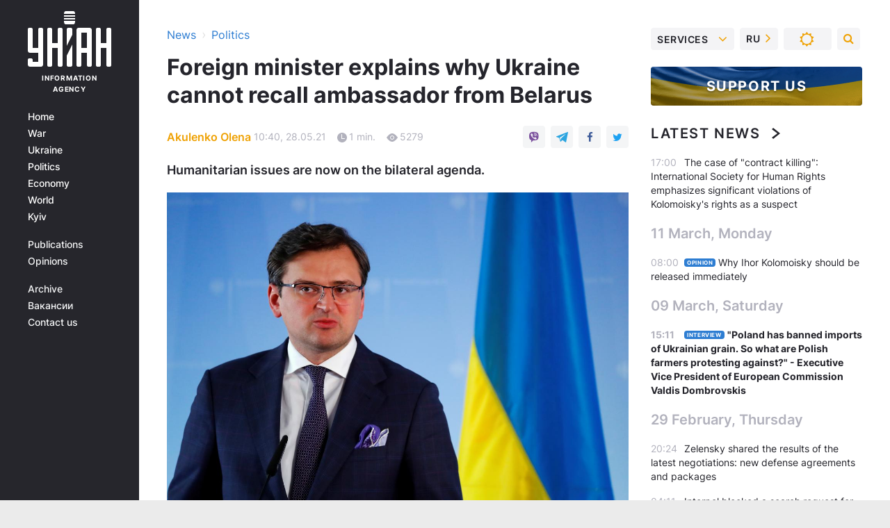

--- FILE ---
content_type: text/html; charset=utf-8
request_url: https://www.google.com/recaptcha/api2/aframe
body_size: 267
content:
<!DOCTYPE HTML><html><head><meta http-equiv="content-type" content="text/html; charset=UTF-8"></head><body><script nonce="pM7BWXDnnD4vlsqiAEbHUw">/** Anti-fraud and anti-abuse applications only. See google.com/recaptcha */ try{var clients={'sodar':'https://pagead2.googlesyndication.com/pagead/sodar?'};window.addEventListener("message",function(a){try{if(a.source===window.parent){var b=JSON.parse(a.data);var c=clients[b['id']];if(c){var d=document.createElement('img');d.src=c+b['params']+'&rc='+(localStorage.getItem("rc::a")?sessionStorage.getItem("rc::b"):"");window.document.body.appendChild(d);sessionStorage.setItem("rc::e",parseInt(sessionStorage.getItem("rc::e")||0)+1);localStorage.setItem("rc::h",'1768841516940');}}}catch(b){}});window.parent.postMessage("_grecaptcha_ready", "*");}catch(b){}</script></body></html>

--- FILE ---
content_type: text/css
request_url: https://www.unian.info/build/post.25f14eadfe90cdfe026eadb8063872ef.css
body_size: 43416
content:
.owl-carousel{display:none;width:100%;-webkit-tap-highlight-color:transparent;position:relative;z-index:1}.owl-carousel .owl-stage{position:relative;-ms-touch-action:pan-Y;touch-action:manipulation;-moz-backface-visibility:hidden}.owl-carousel .owl-stage:after{content:".";display:block;clear:both;visibility:hidden;line-height:0;height:0}.owl-carousel .owl-stage-outer{position:relative;overflow:hidden;-webkit-transform:translateZ(0)}.owl-carousel .owl-item,.owl-carousel .owl-wrapper{-webkit-backface-visibility:hidden;-moz-backface-visibility:hidden;-ms-backface-visibility:hidden;-webkit-transform:translateZ(0);-moz-transform:translateZ(0);-ms-transform:translateZ(0)}.owl-carousel .owl-item{position:relative;min-height:1px;float:left;-webkit-backface-visibility:hidden;-webkit-tap-highlight-color:transparent;-webkit-touch-callout:none}.owl-carousel .owl-item img{display:block;width:100%}.owl-carousel .owl-dots.disabled,.owl-carousel .owl-nav.disabled{display:none}.owl-carousel .owl-dot,.owl-carousel .owl-nav .owl-next,.owl-carousel .owl-nav .owl-prev{cursor:pointer;-webkit-user-select:none;-khtml-user-select:none;-moz-user-select:none;-ms-user-select:none;user-select:none}.owl-carousel .owl-nav button.owl-next,.owl-carousel .owl-nav button.owl-prev,.owl-carousel button.owl-dot{background:none;color:inherit;border:none;padding:0!important;font:inherit}.owl-carousel.owl-loaded{display:block}.owl-carousel.owl-loading{opacity:0;display:block}.owl-carousel.owl-hidden{opacity:0}.owl-carousel.owl-refresh .owl-item{visibility:hidden}.owl-carousel.owl-drag .owl-item{-ms-touch-action:pan-y;touch-action:pan-y;-webkit-user-select:none;-moz-user-select:none;-ms-user-select:none;user-select:none}.owl-carousel.owl-grab{cursor:move;cursor:grab}.owl-carousel.owl-rtl{direction:rtl}.owl-carousel.owl-rtl .owl-item{float:right}.no-js .owl-carousel{display:block}.owl-carousel .animated{animation-duration:1s;animation-fill-mode:both}.owl-carousel .owl-animated-in{z-index:0}.owl-carousel .owl-animated-out{z-index:1}.owl-carousel .fadeOut{animation-name:fadeOut}@keyframes fadeOut{0%{opacity:1}to{opacity:0}}.owl-height{transition:height .5s ease-in-out}.owl-carousel .owl-item .owl-lazy{opacity:0;transition:opacity .4s ease}.owl-carousel .owl-item .owl-lazy:not([src]),.owl-carousel .owl-item .owl-lazy[src^=""]{max-height:0}.owl-carousel .owl-item img.owl-lazy{transform-style:preserve-3d}.owl-carousel .owl-video-wrapper{position:relative;height:100%;background:#000}.owl-carousel .owl-video-play-icon{position:absolute;height:80px;width:80px;left:50%;top:50%;margin-left:-40px;margin-top:-40px;background:url(/build/node_modules/owl.carousel/dist/assets/owl.video.play.png) no-repeat;cursor:pointer;z-index:1;-webkit-backface-visibility:hidden;transition:transform .1s ease}.owl-carousel .owl-video-play-icon:hover{-ms-transform:scale(1.3);transform:scale(1.3)}.owl-carousel .owl-video-playing .owl-video-play-icon,.owl-carousel .owl-video-playing .owl-video-tn{display:none}.owl-carousel .owl-video-tn{opacity:0;height:100%;background-position:50%;background-repeat:no-repeat;background-size:contain;transition:opacity .4s ease}.owl-carousel .owl-video-frame{position:relative;z-index:1;height:100%;width:100%}/*! PhotoSwipe main CSS by Dmitry Semenov | photoswipe.com | MIT license */.pswp{display:none;position:absolute;width:100%;height:100%;left:0;top:0;overflow:hidden;-ms-touch-action:none;touch-action:none;z-index:1500;-webkit-text-size-adjust:100%;-webkit-backface-visibility:hidden;outline:none}.pswp *{-webkit-box-sizing:border-box;box-sizing:border-box}.pswp img{max-width:none}.pswp--animate_opacity{opacity:.001;will-change:opacity;-webkit-transition:opacity 333ms cubic-bezier(.4,0,.22,1);transition:opacity 333ms cubic-bezier(.4,0,.22,1)}.pswp--open{display:block}.pswp--zoom-allowed .pswp__img{cursor:-webkit-zoom-in;cursor:-moz-zoom-in;cursor:zoom-in}.pswp--zoomed-in .pswp__img{cursor:-webkit-grab;cursor:-moz-grab;cursor:grab}.pswp--dragging .pswp__img{cursor:-webkit-grabbing;cursor:-moz-grabbing;cursor:grabbing}.pswp__bg{background:#000;opacity:0;-webkit-transform:translateZ(0);transform:translateZ(0);-webkit-backface-visibility:hidden}.pswp__bg,.pswp__scroll-wrap{position:absolute;left:0;top:0;width:100%;height:100%}.pswp__scroll-wrap{overflow:hidden}.pswp__container,.pswp__zoom-wrap{-ms-touch-action:none;touch-action:none;position:absolute;left:0;right:0;top:0;bottom:0}.pswp__container,.pswp__img{-webkit-user-select:none;-moz-user-select:none;-ms-user-select:none;user-select:none;-webkit-tap-highlight-color:transparent;-webkit-touch-callout:none}.pswp__zoom-wrap{position:absolute;width:100%;-webkit-transform-origin:left top;-ms-transform-origin:left top;transform-origin:left top;-webkit-transition:-webkit-transform 333ms cubic-bezier(.4,0,.22,1);transition:transform 333ms cubic-bezier(.4,0,.22,1)}.pswp__bg{will-change:opacity;-webkit-transition:opacity 333ms cubic-bezier(.4,0,.22,1);transition:opacity 333ms cubic-bezier(.4,0,.22,1)}.pswp--animated-in .pswp__bg,.pswp--animated-in .pswp__zoom-wrap{-webkit-transition:none;transition:none}.pswp__container,.pswp__zoom-wrap{-webkit-backface-visibility:hidden}.pswp__item{right:0;bottom:0;overflow:hidden}.pswp__img,.pswp__item{position:absolute;left:0;top:0}.pswp__img{width:auto;height:auto}.pswp__img--placeholder{-webkit-backface-visibility:hidden}.pswp__img--placeholder--blank{background:#222}.pswp--ie .pswp__img{width:100%!important;height:auto!important;left:0;top:0}.pswp__error-msg{position:absolute;left:0;top:50%;width:100%;text-align:center;font-size:14px;line-height:16px;margin-top:-8px;color:#ccc}.pswp__error-msg a{color:#ccc;text-decoration:underline}/*! PhotoSwipe Default UI CSS by Dmitry Semenov | photoswipe.com | MIT license */.pswp__button{width:44px;height:44px;position:relative;background:none;cursor:pointer;overflow:visible;-webkit-appearance:none;display:block;border:0;padding:0;margin:0;float:right;opacity:.75;-webkit-transition:opacity .2s;transition:opacity .2s;-webkit-box-shadow:none;box-shadow:none}.pswp__button:focus,.pswp__button:hover{opacity:1}.pswp__button:active{outline:none;opacity:.9}.pswp__button::-moz-focus-inner{padding:0;border:0}.pswp__ui--over-close .pswp__button--close{opacity:1}.pswp__button,.pswp__button--arrow--left:before,.pswp__button--arrow--right:before{background:url(/build/node_modules/photoswipe/dist/default-skin/default-skin.png) 0 0 no-repeat;background-size:264px 88px;width:44px;height:44px}@media (-webkit-min-device-pixel-ratio:1.1),(-webkit-min-device-pixel-ratio:1.09375),(min-resolution:1.1dppx),(min-resolution:105dpi){.pswp--svg .pswp__button,.pswp--svg .pswp__button--arrow--left:before,.pswp--svg .pswp__button--arrow--right:before{background-image:url(/build/node_modules/photoswipe/dist/default-skin/default-skin.svg)}.pswp--svg .pswp__button--arrow--left,.pswp--svg .pswp__button--arrow--right{background:none}}.pswp__button--close{background-position:0 -44px}.pswp__button--share{background-position:-44px -44px}.pswp__button--fs{display:none}.pswp--supports-fs .pswp__button--fs{display:block}.pswp--fs .pswp__button--fs{background-position:-44px 0}.pswp__button--zoom{display:none;background-position:-88px 0}.pswp--zoom-allowed .pswp__button--zoom{display:block}.pswp--zoomed-in .pswp__button--zoom{background-position:-132px 0}.pswp--touch .pswp__button--arrow--left,.pswp--touch .pswp__button--arrow--right{visibility:hidden}.pswp__button--arrow--left,.pswp__button--arrow--right{background:none;top:50%;margin-top:-50px;width:70px;height:100px;position:absolute}.pswp__button--arrow--left{left:0}.pswp__button--arrow--right{right:0}.pswp__button--arrow--left:before,.pswp__button--arrow--right:before{content:"";top:35px;background-color:rgba(0,0,0,.3);height:30px;width:32px;position:absolute}.pswp__button--arrow--left:before{left:6px;background-position:-138px -44px}.pswp__button--arrow--right:before{right:6px;background-position:-94px -44px}.pswp__counter,.pswp__share-modal{-webkit-user-select:none;-moz-user-select:none;-ms-user-select:none;user-select:none}.pswp__share-modal{display:block;background:rgba(0,0,0,.5);width:100%;height:100%;top:0;left:0;padding:10px;position:absolute;z-index:1600;opacity:0;-webkit-transition:opacity .25s ease-out;transition:opacity .25s ease-out;-webkit-backface-visibility:hidden;will-change:opacity}.pswp__share-modal--hidden{display:none}.pswp__share-tooltip{z-index:1620;position:absolute;background:#fff;top:56px;border-radius:2px;display:block;width:auto;right:44px;-webkit-box-shadow:0 2px 5px rgba(0,0,0,.25);box-shadow:0 2px 5px rgba(0,0,0,.25);-webkit-transform:translateY(6px);-ms-transform:translateY(6px);transform:translateY(6px);-webkit-transition:-webkit-transform .25s;transition:transform .25s;-webkit-backface-visibility:hidden;will-change:transform}.pswp__share-tooltip a{display:block;padding:8px 12px;font-size:14px;line-height:18px}.pswp__share-tooltip a,.pswp__share-tooltip a:hover{color:#000;text-decoration:none}.pswp__share-tooltip a:first-child{border-radius:2px 2px 0 0}.pswp__share-tooltip a:last-child{border-radius:0 0 2px 2px}.pswp__share-modal--fade-in{opacity:1}.pswp__share-modal--fade-in .pswp__share-tooltip{-webkit-transform:translateY(0);-ms-transform:translateY(0);transform:translateY(0)}.pswp--touch .pswp__share-tooltip a{padding:16px 12px}a.pswp__share--facebook:before{content:"";display:block;width:0;height:0;position:absolute;top:-12px;right:15px;border:6px solid transparent;border-bottom-color:#fff;-webkit-pointer-events:none;-moz-pointer-events:none;pointer-events:none}a.pswp__share--facebook:hover{background:#3e5c9a;color:#fff}a.pswp__share--facebook:hover:before{border-bottom-color:#3e5c9a}a.pswp__share--twitter:hover{background:#55acee;color:#fff}a.pswp__share--pinterest:hover{background:#ccc;color:#ce272d}a.pswp__share--download:hover{background:#ddd}.pswp__counter{position:absolute;left:0;top:0;height:44px;font-size:13px;line-height:44px;color:#fff;opacity:.75;padding:0 10px}.pswp__caption{position:absolute;left:0;bottom:0;width:100%;min-height:44px}.pswp__caption small{font-size:11px;color:#bbb}.pswp__caption__center{text-align:left;max-width:420px;margin:0 auto;font-size:13px;padding:10px;line-height:20px;color:#ccc}.pswp__caption--empty{display:none}.pswp__caption--fake{visibility:hidden}.pswp__preloader{width:44px;height:44px;position:absolute;top:0;left:50%;margin-left:-22px;opacity:0;-webkit-transition:opacity .25s ease-out;transition:opacity .25s ease-out;will-change:opacity;direction:ltr}.pswp__preloader__icn{width:20px;height:20px;margin:12px}.pswp__preloader--active{opacity:1}.pswp__preloader--active .pswp__preloader__icn{background:url(/build/node_modules/photoswipe/dist/default-skin/preloader.gif) 0 0 no-repeat}.pswp--css_animation .pswp__preloader--active{opacity:1}.pswp--css_animation .pswp__preloader--active .pswp__preloader__icn{-webkit-animation:clockwise .5s linear infinite;animation:clockwise .5s linear infinite}.pswp--css_animation .pswp__preloader--active .pswp__preloader__donut{-webkit-animation:donut-rotate 1s cubic-bezier(.4,0,.22,1) infinite;animation:donut-rotate 1s cubic-bezier(.4,0,.22,1) infinite}.pswp--css_animation .pswp__preloader__icn{background:none;opacity:.75;width:14px;height:14px;position:absolute;left:15px;top:15px;margin:0}.pswp--css_animation .pswp__preloader__cut{position:relative;width:7px;height:14px;overflow:hidden}.pswp--css_animation .pswp__preloader__donut{-webkit-box-sizing:border-box;box-sizing:border-box;width:14px;height:14px;border:2px solid #fff;border-radius:50%;border-left-color:transparent;border-bottom-color:transparent;position:absolute;top:0;left:0;background:none;margin:0}@media screen and (max-width:1024px){.pswp__preloader{position:relative;left:auto;top:auto;margin:0;float:right}}@-webkit-keyframes clockwise{0%{-webkit-transform:rotate(0deg);transform:rotate(0deg)}to{-webkit-transform:rotate(1turn);transform:rotate(1turn)}}@keyframes clockwise{0%{-webkit-transform:rotate(0deg);transform:rotate(0deg)}to{-webkit-transform:rotate(1turn);transform:rotate(1turn)}}@-webkit-keyframes donut-rotate{0%{-webkit-transform:rotate(0);transform:rotate(0)}50%{-webkit-transform:rotate(-140deg);transform:rotate(-140deg)}to{-webkit-transform:rotate(0);transform:rotate(0)}}@keyframes donut-rotate{0%{-webkit-transform:rotate(0);transform:rotate(0)}50%{-webkit-transform:rotate(-140deg);transform:rotate(-140deg)}to{-webkit-transform:rotate(0);transform:rotate(0)}}.pswp__ui{-webkit-font-smoothing:auto;visibility:visible;opacity:1;z-index:1550}.pswp__top-bar{position:absolute;left:0;top:0;height:44px;width:100%}.pswp--has_mouse .pswp__button--arrow--left,.pswp--has_mouse .pswp__button--arrow--right,.pswp__caption,.pswp__top-bar{-webkit-backface-visibility:hidden;will-change:opacity;-webkit-transition:opacity 333ms cubic-bezier(.4,0,.22,1);transition:opacity 333ms cubic-bezier(.4,0,.22,1)}.pswp--has_mouse .pswp__button--arrow--left,.pswp--has_mouse .pswp__button--arrow--right{visibility:visible}.pswp__caption,.pswp__top-bar{background-color:rgba(0,0,0,.5)}.pswp__ui--fit .pswp__caption,.pswp__ui--fit .pswp__top-bar{background-color:rgba(0,0,0,.3)}.pswp__ui--idle .pswp__button--arrow--left,.pswp__ui--idle .pswp__button--arrow--right,.pswp__ui--idle .pswp__top-bar{opacity:0}.pswp__ui--hidden .pswp__button--arrow--left,.pswp__ui--hidden .pswp__button--arrow--right,.pswp__ui--hidden .pswp__caption,.pswp__ui--hidden .pswp__top-bar{opacity:.001}.pswp__ui--one-slide .pswp__button--arrow--left,.pswp__ui--one-slide .pswp__button--arrow--right,.pswp__ui--one-slide .pswp__counter{display:none}.pswp__element--disabled{display:none!important}.pswp--minimal--dark .pswp__top-bar{background:none}/*!
 * Bootstrap v5.1.1 (https://getbootstrap.com/)
 * Copyright 2011-2021 The Bootstrap Authors
 * Copyright 2011-2021 Twitter, Inc.
 * Licensed under MIT (https://github.com/twbs/bootstrap/blob/main/LICENSE)
 */:root{--bs-blue:#0d6efd;--bs-indigo:#6610f2;--bs-purple:#6f42c1;--bs-pink:#d63384;--bs-red:#dc3545;--bs-orange:#fd7e14;--bs-yellow:#ffc107;--bs-green:#198754;--bs-teal:#20c997;--bs-cyan:#0dcaf0;--bs-white:#fff;--bs-gray:#6c757d;--bs-gray-dark:#343a40;--bs-gray-100:#f8f9fa;--bs-gray-200:#e9ecef;--bs-gray-300:#dee2e6;--bs-gray-400:#ced4da;--bs-gray-500:#adb5bd;--bs-gray-600:#6c757d;--bs-gray-700:#495057;--bs-gray-800:#343a40;--bs-gray-900:#212529;--bs-primary:#0d6efd;--bs-secondary:#6c757d;--bs-success:#198754;--bs-info:#0dcaf0;--bs-warning:#ffc107;--bs-danger:#dc3545;--bs-light:#f8f9fa;--bs-dark:#212529;--bs-primary-rgb:13,110,253;--bs-secondary-rgb:108,117,125;--bs-success-rgb:25,135,84;--bs-info-rgb:13,202,240;--bs-warning-rgb:255,193,7;--bs-danger-rgb:220,53,69;--bs-light-rgb:248,249,250;--bs-dark-rgb:33,37,41;--bs-white-rgb:255,255,255;--bs-black-rgb:0,0,0;--bs-body-color-rgb:37,37,44;--bs-body-bg-rgb:255,255,255;--bs-font-sans-serif:system-ui,-apple-system,"Segoe UI",Roboto,"Helvetica Neue",Arial,"Noto Sans","Liberation Sans",sans-serif,"Apple Color Emoji","Segoe UI Emoji","Segoe UI Symbol","Noto Color Emoji";--bs-font-monospace:SFMono-Regular,Menlo,Monaco,Consolas,"Liberation Mono","Courier New",monospace;--bs-gradient:linear-gradient(180deg,hsla(0,0%,100%,.15),hsla(0,0%,100%,0));--bs-body-font-family:var(--bs-font-sans-serif);--bs-body-font-size:1rem;--bs-body-font-weight:400;--bs-body-line-height:1.5;--bs-body-color:#25252c;--bs-body-bg:#fff}*,:after,:before{box-sizing:border-box}@media (prefers-reduced-motion:no-preference){:root{scroll-behavior:smooth}}body{margin:0;font-family:var(--bs-body-font-family);font-size:var(--bs-body-font-size);font-weight:var(--bs-body-font-weight);line-height:var(--bs-body-line-height);color:var(--bs-body-color);text-align:var(--bs-body-text-align);-webkit-text-size-adjust:100%;-webkit-tap-highlight-color:rgba(0,0,0,0)}hr{margin:1rem 0;color:inherit;background-color:currentColor;border:0;opacity:.25}hr:not([size]){height:1px}dl,ol,p,ul{margin-top:0;margin-bottom:1rem}ol ol,ol ul,ul ol,ul ul{margin-bottom:0}dt{font-weight:700}dd{margin-bottom:.5rem;margin-left:0}blockquote{margin:0 0 1rem}b,strong{font-weight:bolder}small{font-size:.875em}sub,sup{position:relative;font-size:.75em;line-height:0;vertical-align:baseline}sub{bottom:-.25em}sup{top:-.5em}a:hover{text-decoration:none}a:not([href]):not([class]),a:not([href]):not([class]):hover{color:inherit;text-decoration:none}code,kbd,pre,samp{font-family:var(--bs-font-monospace);font-size:1em;direction:ltr;unicode-bidi:bidi-override}pre{display:block;margin-top:0;margin-bottom:1rem;overflow:auto;font-size:.875em}pre code{font-size:inherit;color:inherit;word-break:normal}code{font-size:.875em;color:#d63384;word-wrap:break-word}a>code{color:inherit}kbd{padding:.2rem .4rem;font-size:.875em;color:#fff;background-color:#212529;border-radius:.2rem}kbd kbd{padding:0;font-size:1em;font-weight:700}figure{margin:0 0 1rem}img,svg{vertical-align:middle}table{caption-side:bottom;border-collapse:collapse}caption{padding-top:.5rem;padding-bottom:.5rem;color:#6c757d;text-align:left}th{text-align:inherit;text-align:-webkit-match-parent}tbody,td,tfoot,th,thead,tr{border-color:inherit;border-style:solid;border-width:0}label{display:inline-block}button{border-radius:0}button:focus:not(:focus-visible){outline:0}button,input,optgroup,select,textarea{margin:0;font-family:inherit;font-size:inherit;line-height:inherit}button,select{text-transform:none}[role=button]{cursor:pointer}select{word-wrap:normal}select:disabled{opacity:1}[list]::-webkit-calendar-picker-indicator{display:none}[type=button],[type=reset],[type=submit],button{-webkit-appearance:button}[type=button]:not(:disabled),[type=reset]:not(:disabled),[type=submit]:not(:disabled),button:not(:disabled){cursor:pointer}::-moz-focus-inner{padding:0;border-style:none}textarea{resize:vertical}fieldset{min-width:0;padding:0;margin:0;border:0}legend{float:left;width:100%;padding:0;margin-bottom:.5rem;font-size:calc(1.275rem + .3vw);line-height:inherit}@media (min-width:1200px){legend{font-size:1.5rem}}legend+*{clear:left}::-webkit-datetime-edit-day-field,::-webkit-datetime-edit-fields-wrapper,::-webkit-datetime-edit-hour-field,::-webkit-datetime-edit-minute,::-webkit-datetime-edit-month-field,::-webkit-datetime-edit-text,::-webkit-datetime-edit-year-field{padding:0}::-webkit-inner-spin-button{height:auto}[type=search]{outline-offset:-2px;-webkit-appearance:textfield}::-webkit-search-decoration{-webkit-appearance:none}::-webkit-color-swatch-wrapper{padding:0}::file-selector-button{font:inherit}::-webkit-file-upload-button{font:inherit;-webkit-appearance:button}output{display:inline-block}iframe{border:0}summary{display:list-item;cursor:pointer}progress{vertical-align:baseline}[hidden]{display:none!important}.container,.container-fluid,.container-lg,.container-md,.container-sm,.container-xl,.container-xxl{width:100%;padding-right:var(--bs-gutter-x,8px);padding-left:var(--bs-gutter-x,8px);margin-right:auto;margin-left:auto}@media (min-width:768px){.container,.container-sm{max-width:720px}}@media (min-width:1024px){.container,.container-md,.container-sm{max-width:1004px}}@media (min-width:1200px){.container,.container-lg,.container-md,.container-sm{max-width:1160px}}@media (min-width:1366px){.container,.container-lg,.container-md,.container-sm,.container-xl{max-width:1320px}}@media (min-width:1600px){.container,.container-lg,.container-md,.container-sm,.container-xl,.container-xxl{max-width:1500px}}.row{--bs-gutter-x:16px;--bs-gutter-y:0;display:flex;flex-wrap:wrap;margin-top:calc(var(--bs-gutter-y) * -1);margin-right:calc(var(--bs-gutter-x) * -.5);margin-left:calc(var(--bs-gutter-x) * -.5)}.row>*{flex-shrink:0;width:100%;max-width:100%}.col{flex:1 0 0%}.row-cols-auto>*{flex:0 0 auto;width:auto}.row-cols-1>*{flex:0 0 auto;width:100%}.row-cols-2>*{flex:0 0 auto;width:50%}.row-cols-3>*{flex:0 0 auto;width:33.33333%}.row-cols-4>*{flex:0 0 auto;width:25%}.row-cols-5>*{flex:0 0 auto;width:20%}.row-cols-6>*{flex:0 0 auto;width:16.66667%}.col-auto{flex:0 0 auto;width:auto}.col-1{flex:0 0 auto;width:8.33333%}.col-2{flex:0 0 auto;width:16.66667%}.col-3{flex:0 0 auto;width:25%}.col-4{flex:0 0 auto;width:33.33333%}.col-5{flex:0 0 auto;width:41.66667%}.col-6{flex:0 0 auto;width:50%}.col-7{flex:0 0 auto;width:58.33333%}.col-8{flex:0 0 auto;width:66.66667%}.col-9{flex:0 0 auto;width:75%}.col-10{flex:0 0 auto;width:83.33333%}.col-11{flex:0 0 auto;width:91.66667%}.col-12{flex:0 0 auto;width:100%}.offset-1{margin-left:8.33333%}.offset-2{margin-left:16.66667%}.offset-3{margin-left:25%}.offset-4{margin-left:33.33333%}.offset-5{margin-left:41.66667%}.offset-6{margin-left:50%}.offset-7{margin-left:58.33333%}.offset-8{margin-left:66.66667%}.offset-9{margin-left:75%}.offset-10{margin-left:83.33333%}.offset-11{margin-left:91.66667%}.g-0,.gx-0{--bs-gutter-x:0}.g-0,.gy-0{--bs-gutter-y:0}.g-1,.gx-1{--bs-gutter-x:0.25rem}.g-1,.gy-1{--bs-gutter-y:0.25rem}.g-2,.gx-2{--bs-gutter-x:0.5rem}.g-2,.gy-2{--bs-gutter-y:0.5rem}.g-3,.gx-3{--bs-gutter-x:1rem}.g-3,.gy-3{--bs-gutter-y:1rem}.g-4,.gx-4{--bs-gutter-x:1.5rem}.g-4,.gy-4{--bs-gutter-y:1.5rem}.g-5,.gx-5{--bs-gutter-x:3rem}.g-5,.gy-5{--bs-gutter-y:3rem}@media (min-width:768px){.col-sm{flex:1 0 0%}.row-cols-sm-auto>*{flex:0 0 auto;width:auto}.row-cols-sm-1>*{flex:0 0 auto;width:100%}.row-cols-sm-2>*{flex:0 0 auto;width:50%}.row-cols-sm-3>*{flex:0 0 auto;width:33.33333%}.row-cols-sm-4>*{flex:0 0 auto;width:25%}.row-cols-sm-5>*{flex:0 0 auto;width:20%}.row-cols-sm-6>*{flex:0 0 auto;width:16.66667%}.col-sm-auto{flex:0 0 auto;width:auto}.col-sm-1{flex:0 0 auto;width:8.33333%}.col-sm-2{flex:0 0 auto;width:16.66667%}.col-sm-3{flex:0 0 auto;width:25%}.col-sm-4{flex:0 0 auto;width:33.33333%}.col-sm-5{flex:0 0 auto;width:41.66667%}.col-sm-6{flex:0 0 auto;width:50%}.col-sm-7{flex:0 0 auto;width:58.33333%}.col-sm-8{flex:0 0 auto;width:66.66667%}.col-sm-9{flex:0 0 auto;width:75%}.col-sm-10{flex:0 0 auto;width:83.33333%}.col-sm-11{flex:0 0 auto;width:91.66667%}.col-sm-12{flex:0 0 auto;width:100%}.offset-sm-0{margin-left:0}.offset-sm-1{margin-left:8.33333%}.offset-sm-2{margin-left:16.66667%}.offset-sm-3{margin-left:25%}.offset-sm-4{margin-left:33.33333%}.offset-sm-5{margin-left:41.66667%}.offset-sm-6{margin-left:50%}.offset-sm-7{margin-left:58.33333%}.offset-sm-8{margin-left:66.66667%}.offset-sm-9{margin-left:75%}.offset-sm-10{margin-left:83.33333%}.offset-sm-11{margin-left:91.66667%}.g-sm-0,.gx-sm-0{--bs-gutter-x:0}.g-sm-0,.gy-sm-0{--bs-gutter-y:0}.g-sm-1,.gx-sm-1{--bs-gutter-x:0.25rem}.g-sm-1,.gy-sm-1{--bs-gutter-y:0.25rem}.g-sm-2,.gx-sm-2{--bs-gutter-x:0.5rem}.g-sm-2,.gy-sm-2{--bs-gutter-y:0.5rem}.g-sm-3,.gx-sm-3{--bs-gutter-x:1rem}.g-sm-3,.gy-sm-3{--bs-gutter-y:1rem}.g-sm-4,.gx-sm-4{--bs-gutter-x:1.5rem}.g-sm-4,.gy-sm-4{--bs-gutter-y:1.5rem}.g-sm-5,.gx-sm-5{--bs-gutter-x:3rem}.g-sm-5,.gy-sm-5{--bs-gutter-y:3rem}}@media (min-width:1024px){.col-md{flex:1 0 0%}.row-cols-md-auto>*{flex:0 0 auto;width:auto}.row-cols-md-1>*{flex:0 0 auto;width:100%}.row-cols-md-2>*{flex:0 0 auto;width:50%}.row-cols-md-3>*{flex:0 0 auto;width:33.33333%}.row-cols-md-4>*{flex:0 0 auto;width:25%}.row-cols-md-5>*{flex:0 0 auto;width:20%}.row-cols-md-6>*{flex:0 0 auto;width:16.66667%}.col-md-auto{flex:0 0 auto;width:auto}.col-md-1{flex:0 0 auto;width:8.33333%}.col-md-2{flex:0 0 auto;width:16.66667%}.col-md-3{flex:0 0 auto;width:25%}.col-md-4{flex:0 0 auto;width:33.33333%}.col-md-5{flex:0 0 auto;width:41.66667%}.col-md-6{flex:0 0 auto;width:50%}.col-md-7{flex:0 0 auto;width:58.33333%}.col-md-8{flex:0 0 auto;width:66.66667%}.col-md-9{flex:0 0 auto;width:75%}.col-md-10{flex:0 0 auto;width:83.33333%}.col-md-11{flex:0 0 auto;width:91.66667%}.col-md-12{flex:0 0 auto;width:100%}.offset-md-0{margin-left:0}.offset-md-1{margin-left:8.33333%}.offset-md-2{margin-left:16.66667%}.offset-md-3{margin-left:25%}.offset-md-4{margin-left:33.33333%}.offset-md-5{margin-left:41.66667%}.offset-md-6{margin-left:50%}.offset-md-7{margin-left:58.33333%}.offset-md-8{margin-left:66.66667%}.offset-md-9{margin-left:75%}.offset-md-10{margin-left:83.33333%}.offset-md-11{margin-left:91.66667%}.g-md-0,.gx-md-0{--bs-gutter-x:0}.g-md-0,.gy-md-0{--bs-gutter-y:0}.g-md-1,.gx-md-1{--bs-gutter-x:0.25rem}.g-md-1,.gy-md-1{--bs-gutter-y:0.25rem}.g-md-2,.gx-md-2{--bs-gutter-x:0.5rem}.g-md-2,.gy-md-2{--bs-gutter-y:0.5rem}.g-md-3,.gx-md-3{--bs-gutter-x:1rem}.g-md-3,.gy-md-3{--bs-gutter-y:1rem}.g-md-4,.gx-md-4{--bs-gutter-x:1.5rem}.g-md-4,.gy-md-4{--bs-gutter-y:1.5rem}.g-md-5,.gx-md-5{--bs-gutter-x:3rem}.g-md-5,.gy-md-5{--bs-gutter-y:3rem}}@media (min-width:1200px){.col-lg{flex:1 0 0%}.row-cols-lg-auto>*{flex:0 0 auto;width:auto}.row-cols-lg-1>*{flex:0 0 auto;width:100%}.row-cols-lg-2>*{flex:0 0 auto;width:50%}.row-cols-lg-3>*{flex:0 0 auto;width:33.33333%}.row-cols-lg-4>*{flex:0 0 auto;width:25%}.row-cols-lg-5>*{flex:0 0 auto;width:20%}.row-cols-lg-6>*{flex:0 0 auto;width:16.66667%}.col-lg-auto{flex:0 0 auto;width:auto}.col-lg-1{flex:0 0 auto;width:8.33333%}.col-lg-2{flex:0 0 auto;width:16.66667%}.col-lg-3{flex:0 0 auto;width:25%}.col-lg-4{flex:0 0 auto;width:33.33333%}.col-lg-5{flex:0 0 auto;width:41.66667%}.col-lg-6{flex:0 0 auto;width:50%}.col-lg-7{flex:0 0 auto;width:58.33333%}.col-lg-8{flex:0 0 auto;width:66.66667%}.col-lg-9{flex:0 0 auto;width:75%}.col-lg-10{flex:0 0 auto;width:83.33333%}.col-lg-11{flex:0 0 auto;width:91.66667%}.col-lg-12{flex:0 0 auto;width:100%}.offset-lg-0{margin-left:0}.offset-lg-1{margin-left:8.33333%}.offset-lg-2{margin-left:16.66667%}.offset-lg-3{margin-left:25%}.offset-lg-4{margin-left:33.33333%}.offset-lg-5{margin-left:41.66667%}.offset-lg-6{margin-left:50%}.offset-lg-7{margin-left:58.33333%}.offset-lg-8{margin-left:66.66667%}.offset-lg-9{margin-left:75%}.offset-lg-10{margin-left:83.33333%}.offset-lg-11{margin-left:91.66667%}.g-lg-0,.gx-lg-0{--bs-gutter-x:0}.g-lg-0,.gy-lg-0{--bs-gutter-y:0}.g-lg-1,.gx-lg-1{--bs-gutter-x:0.25rem}.g-lg-1,.gy-lg-1{--bs-gutter-y:0.25rem}.g-lg-2,.gx-lg-2{--bs-gutter-x:0.5rem}.g-lg-2,.gy-lg-2{--bs-gutter-y:0.5rem}.g-lg-3,.gx-lg-3{--bs-gutter-x:1rem}.g-lg-3,.gy-lg-3{--bs-gutter-y:1rem}.g-lg-4,.gx-lg-4{--bs-gutter-x:1.5rem}.g-lg-4,.gy-lg-4{--bs-gutter-y:1.5rem}.g-lg-5,.gx-lg-5{--bs-gutter-x:3rem}.g-lg-5,.gy-lg-5{--bs-gutter-y:3rem}}@media (min-width:1366px){.col-xl{flex:1 0 0%}.row-cols-xl-auto>*{flex:0 0 auto;width:auto}.row-cols-xl-1>*{flex:0 0 auto;width:100%}.row-cols-xl-2>*{flex:0 0 auto;width:50%}.row-cols-xl-3>*{flex:0 0 auto;width:33.33333%}.row-cols-xl-4>*{flex:0 0 auto;width:25%}.row-cols-xl-5>*{flex:0 0 auto;width:20%}.row-cols-xl-6>*{flex:0 0 auto;width:16.66667%}.col-xl-auto{flex:0 0 auto;width:auto}.col-xl-1{flex:0 0 auto;width:8.33333%}.col-xl-2{flex:0 0 auto;width:16.66667%}.col-xl-3{flex:0 0 auto;width:25%}.col-xl-4{flex:0 0 auto;width:33.33333%}.col-xl-5{flex:0 0 auto;width:41.66667%}.col-xl-6{flex:0 0 auto;width:50%}.col-xl-7{flex:0 0 auto;width:58.33333%}.col-xl-8{flex:0 0 auto;width:66.66667%}.col-xl-9{flex:0 0 auto;width:75%}.col-xl-10{flex:0 0 auto;width:83.33333%}.col-xl-11{flex:0 0 auto;width:91.66667%}.col-xl-12{flex:0 0 auto;width:100%}.offset-xl-0{margin-left:0}.offset-xl-1{margin-left:8.33333%}.offset-xl-2{margin-left:16.66667%}.offset-xl-3{margin-left:25%}.offset-xl-4{margin-left:33.33333%}.offset-xl-5{margin-left:41.66667%}.offset-xl-6{margin-left:50%}.offset-xl-7{margin-left:58.33333%}.offset-xl-8{margin-left:66.66667%}.offset-xl-9{margin-left:75%}.offset-xl-10{margin-left:83.33333%}.offset-xl-11{margin-left:91.66667%}.g-xl-0,.gx-xl-0{--bs-gutter-x:0}.g-xl-0,.gy-xl-0{--bs-gutter-y:0}.g-xl-1,.gx-xl-1{--bs-gutter-x:0.25rem}.g-xl-1,.gy-xl-1{--bs-gutter-y:0.25rem}.g-xl-2,.gx-xl-2{--bs-gutter-x:0.5rem}.g-xl-2,.gy-xl-2{--bs-gutter-y:0.5rem}.g-xl-3,.gx-xl-3{--bs-gutter-x:1rem}.g-xl-3,.gy-xl-3{--bs-gutter-y:1rem}.g-xl-4,.gx-xl-4{--bs-gutter-x:1.5rem}.g-xl-4,.gy-xl-4{--bs-gutter-y:1.5rem}.g-xl-5,.gx-xl-5{--bs-gutter-x:3rem}.g-xl-5,.gy-xl-5{--bs-gutter-y:3rem}}@media (min-width:1600px){.col-xxl{flex:1 0 0%}.row-cols-xxl-auto>*{flex:0 0 auto;width:auto}.row-cols-xxl-1>*{flex:0 0 auto;width:100%}.row-cols-xxl-2>*{flex:0 0 auto;width:50%}.row-cols-xxl-3>*{flex:0 0 auto;width:33.33333%}.row-cols-xxl-4>*{flex:0 0 auto;width:25%}.row-cols-xxl-5>*{flex:0 0 auto;width:20%}.row-cols-xxl-6>*{flex:0 0 auto;width:16.66667%}.col-xxl-auto{flex:0 0 auto;width:auto}.col-xxl-1{flex:0 0 auto;width:8.33333%}.col-xxl-2{flex:0 0 auto;width:16.66667%}.col-xxl-3{flex:0 0 auto;width:25%}.col-xxl-4{flex:0 0 auto;width:33.33333%}.col-xxl-5{flex:0 0 auto;width:41.66667%}.col-xxl-6{flex:0 0 auto;width:50%}.col-xxl-7{flex:0 0 auto;width:58.33333%}.col-xxl-8{flex:0 0 auto;width:66.66667%}.col-xxl-9{flex:0 0 auto;width:75%}.col-xxl-10{flex:0 0 auto;width:83.33333%}.col-xxl-11{flex:0 0 auto;width:91.66667%}.col-xxl-12{flex:0 0 auto;width:100%}.offset-xxl-0{margin-left:0}.offset-xxl-1{margin-left:8.33333%}.offset-xxl-2{margin-left:16.66667%}.offset-xxl-3{margin-left:25%}.offset-xxl-4{margin-left:33.33333%}.offset-xxl-5{margin-left:41.66667%}.offset-xxl-6{margin-left:50%}.offset-xxl-7{margin-left:58.33333%}.offset-xxl-8{margin-left:66.66667%}.offset-xxl-9{margin-left:75%}.offset-xxl-10{margin-left:83.33333%}.offset-xxl-11{margin-left:91.66667%}.g-xxl-0,.gx-xxl-0{--bs-gutter-x:0}.g-xxl-0,.gy-xxl-0{--bs-gutter-y:0}.g-xxl-1,.gx-xxl-1{--bs-gutter-x:0.25rem}.g-xxl-1,.gy-xxl-1{--bs-gutter-y:0.25rem}.g-xxl-2,.gx-xxl-2{--bs-gutter-x:0.5rem}.g-xxl-2,.gy-xxl-2{--bs-gutter-y:0.5rem}.g-xxl-3,.gx-xxl-3{--bs-gutter-x:1rem}.g-xxl-3,.gy-xxl-3{--bs-gutter-y:1rem}.g-xxl-4,.gx-xxl-4{--bs-gutter-x:1.5rem}.g-xxl-4,.gy-xxl-4{--bs-gutter-y:1.5rem}.g-xxl-5,.gx-xxl-5{--bs-gutter-x:3rem}.g-xxl-5,.gy-xxl-5{--bs-gutter-y:3rem}}.btn{display:inline-block;font-weight:400;line-height:1.5;color:#25252c;text-align:center;text-decoration:none;vertical-align:middle;cursor:pointer;user-select:none;background-color:transparent;border:1px solid transparent;padding:.375rem .75rem;font-size:1rem;border-radius:.25rem;transition:color .15s ease-in-out,background-color .15s ease-in-out,border-color .15s ease-in-out,box-shadow .15s ease-in-out}@media (prefers-reduced-motion:reduce){.btn{transition:none}}.btn:hover{color:#25252c}.btn-check:focus+.btn,.btn:focus{outline:0;box-shadow:0 0 0 .25rem rgba(13,110,253,.25)}.btn.disabled,.btn:disabled,fieldset:disabled .btn{pointer-events:none;opacity:.65}.btn-primary{color:#fff;background-color:#0d6efd;border-color:#0d6efd}.btn-check:focus+.btn-primary,.btn-primary:focus,.btn-primary:hover{color:#fff;background-color:#0b5ed7;border-color:#0a58ca}.btn-check:focus+.btn-primary,.btn-primary:focus{box-shadow:0 0 0 .25rem rgba(49,132,253,.5)}.btn-check:active+.btn-primary,.btn-check:checked+.btn-primary,.btn-primary.active,.btn-primary:active,.show>.btn-primary.dropdown-toggle{color:#fff;background-color:#0a58ca;border-color:#0a53be}.btn-check:active+.btn-primary:focus,.btn-check:checked+.btn-primary:focus,.btn-primary.active:focus,.btn-primary:active:focus,.show>.btn-primary.dropdown-toggle:focus{box-shadow:0 0 0 .25rem rgba(49,132,253,.5)}.btn-primary.disabled,.btn-primary:disabled{color:#fff;background-color:#0d6efd;border-color:#0d6efd}.btn-secondary{color:#fff;background-color:#6c757d;border-color:#6c757d}.btn-check:focus+.btn-secondary,.btn-secondary:focus,.btn-secondary:hover{color:#fff;background-color:#5c636a;border-color:#565e64}.btn-check:focus+.btn-secondary,.btn-secondary:focus{box-shadow:0 0 0 .25rem hsla(208,6%,54%,.5)}.btn-check:active+.btn-secondary,.btn-check:checked+.btn-secondary,.btn-secondary.active,.btn-secondary:active,.show>.btn-secondary.dropdown-toggle{color:#fff;background-color:#565e64;border-color:#51585e}.btn-check:active+.btn-secondary:focus,.btn-check:checked+.btn-secondary:focus,.btn-secondary.active:focus,.btn-secondary:active:focus,.show>.btn-secondary.dropdown-toggle:focus{box-shadow:0 0 0 .25rem hsla(208,6%,54%,.5)}.btn-secondary.disabled,.btn-secondary:disabled{color:#fff;background-color:#6c757d;border-color:#6c757d}.btn-success{color:#fff;background-color:#198754;border-color:#198754}.btn-check:focus+.btn-success,.btn-success:focus,.btn-success:hover{color:#fff;background-color:#157347;border-color:#146c43}.btn-check:focus+.btn-success,.btn-success:focus{box-shadow:0 0 0 .25rem rgba(60,153,110,.5)}.btn-check:active+.btn-success,.btn-check:checked+.btn-success,.btn-success.active,.btn-success:active,.show>.btn-success.dropdown-toggle{color:#fff;background-color:#146c43;border-color:#13653f}.btn-check:active+.btn-success:focus,.btn-check:checked+.btn-success:focus,.btn-success.active:focus,.btn-success:active:focus,.show>.btn-success.dropdown-toggle:focus{box-shadow:0 0 0 .25rem rgba(60,153,110,.5)}.btn-success.disabled,.btn-success:disabled{color:#fff;background-color:#198754;border-color:#198754}.btn-info{color:#000;background-color:#0dcaf0;border-color:#0dcaf0}.btn-check:focus+.btn-info,.btn-info:focus,.btn-info:hover{color:#000;background-color:#31d2f2;border-color:#25cff2}.btn-check:focus+.btn-info,.btn-info:focus{box-shadow:0 0 0 .25rem rgba(11,172,204,.5)}.btn-check:active+.btn-info,.btn-check:checked+.btn-info,.btn-info.active,.btn-info:active,.show>.btn-info.dropdown-toggle{color:#000;background-color:#3dd5f3;border-color:#25cff2}.btn-check:active+.btn-info:focus,.btn-check:checked+.btn-info:focus,.btn-info.active:focus,.btn-info:active:focus,.show>.btn-info.dropdown-toggle:focus{box-shadow:0 0 0 .25rem rgba(11,172,204,.5)}.btn-info.disabled,.btn-info:disabled{color:#000;background-color:#0dcaf0;border-color:#0dcaf0}.btn-warning{color:#000;background-color:#ffc107;border-color:#ffc107}.btn-check:focus+.btn-warning,.btn-warning:focus,.btn-warning:hover{color:#000;background-color:#ffca2c;border-color:#ffc720}.btn-check:focus+.btn-warning,.btn-warning:focus{box-shadow:0 0 0 .25rem rgba(217,164,6,.5)}.btn-check:active+.btn-warning,.btn-check:checked+.btn-warning,.btn-warning.active,.btn-warning:active,.show>.btn-warning.dropdown-toggle{color:#000;background-color:#ffcd39;border-color:#ffc720}.btn-check:active+.btn-warning:focus,.btn-check:checked+.btn-warning:focus,.btn-warning.active:focus,.btn-warning:active:focus,.show>.btn-warning.dropdown-toggle:focus{box-shadow:0 0 0 .25rem rgba(217,164,6,.5)}.btn-warning.disabled,.btn-warning:disabled{color:#000;background-color:#ffc107;border-color:#ffc107}.btn-danger{color:#fff;background-color:#dc3545;border-color:#dc3545}.btn-check:focus+.btn-danger,.btn-danger:focus,.btn-danger:hover{color:#fff;background-color:#bb2d3b;border-color:#b02a37}.btn-check:focus+.btn-danger,.btn-danger:focus{box-shadow:0 0 0 .25rem rgba(225,83,97,.5)}.btn-check:active+.btn-danger,.btn-check:checked+.btn-danger,.btn-danger.active,.btn-danger:active,.show>.btn-danger.dropdown-toggle{color:#fff;background-color:#b02a37;border-color:#a52834}.btn-check:active+.btn-danger:focus,.btn-check:checked+.btn-danger:focus,.btn-danger.active:focus,.btn-danger:active:focus,.show>.btn-danger.dropdown-toggle:focus{box-shadow:0 0 0 .25rem rgba(225,83,97,.5)}.btn-danger.disabled,.btn-danger:disabled{color:#fff;background-color:#dc3545;border-color:#dc3545}.btn-light{color:#000;background-color:#f8f9fa;border-color:#f8f9fa}.btn-check:focus+.btn-light,.btn-light:focus,.btn-light:hover{color:#000;background-color:#f9fafb;border-color:#f9fafb}.btn-check:focus+.btn-light,.btn-light:focus{box-shadow:0 0 0 .25rem hsla(210,2%,83%,.5)}.btn-check:active+.btn-light,.btn-check:checked+.btn-light,.btn-light.active,.btn-light:active,.show>.btn-light.dropdown-toggle{color:#000;background-color:#f9fafb;border-color:#f9fafb}.btn-check:active+.btn-light:focus,.btn-check:checked+.btn-light:focus,.btn-light.active:focus,.btn-light:active:focus,.show>.btn-light.dropdown-toggle:focus{box-shadow:0 0 0 .25rem hsla(210,2%,83%,.5)}.btn-light.disabled,.btn-light:disabled{color:#000;background-color:#f8f9fa;border-color:#f8f9fa}.btn-dark{color:#fff;background-color:#212529;border-color:#212529}.btn-check:focus+.btn-dark,.btn-dark:focus,.btn-dark:hover{color:#fff;background-color:#1c1f23;border-color:#1a1e21}.btn-check:focus+.btn-dark,.btn-dark:focus{box-shadow:0 0 0 .25rem rgba(66,70,73,.5)}.btn-check:active+.btn-dark,.btn-check:checked+.btn-dark,.btn-dark.active,.btn-dark:active,.show>.btn-dark.dropdown-toggle{color:#fff;background-color:#1a1e21;border-color:#191c1f}.btn-check:active+.btn-dark:focus,.btn-check:checked+.btn-dark:focus,.btn-dark.active:focus,.btn-dark:active:focus,.show>.btn-dark.dropdown-toggle:focus{box-shadow:0 0 0 .25rem rgba(66,70,73,.5)}.btn-dark.disabled,.btn-dark:disabled{color:#fff;background-color:#212529;border-color:#212529}.btn-outline-primary{color:#0d6efd;border-color:#0d6efd}.btn-outline-primary:hover{color:#fff;background-color:#0d6efd;border-color:#0d6efd}.btn-check:focus+.btn-outline-primary,.btn-outline-primary:focus{box-shadow:0 0 0 .25rem rgba(13,110,253,.5)}.btn-check:active+.btn-outline-primary,.btn-check:checked+.btn-outline-primary,.btn-outline-primary.active,.btn-outline-primary.dropdown-toggle.show,.btn-outline-primary:active{color:#fff;background-color:#0d6efd;border-color:#0d6efd}.btn-check:active+.btn-outline-primary:focus,.btn-check:checked+.btn-outline-primary:focus,.btn-outline-primary.active:focus,.btn-outline-primary.dropdown-toggle.show:focus,.btn-outline-primary:active:focus{box-shadow:0 0 0 .25rem rgba(13,110,253,.5)}.btn-outline-primary.disabled,.btn-outline-primary:disabled{color:#0d6efd;background-color:transparent}.btn-outline-secondary{color:#6c757d;border-color:#6c757d}.btn-outline-secondary:hover{color:#fff;background-color:#6c757d;border-color:#6c757d}.btn-check:focus+.btn-outline-secondary,.btn-outline-secondary:focus{box-shadow:0 0 0 .25rem hsla(208,7%,46%,.5)}.btn-check:active+.btn-outline-secondary,.btn-check:checked+.btn-outline-secondary,.btn-outline-secondary.active,.btn-outline-secondary.dropdown-toggle.show,.btn-outline-secondary:active{color:#fff;background-color:#6c757d;border-color:#6c757d}.btn-check:active+.btn-outline-secondary:focus,.btn-check:checked+.btn-outline-secondary:focus,.btn-outline-secondary.active:focus,.btn-outline-secondary.dropdown-toggle.show:focus,.btn-outline-secondary:active:focus{box-shadow:0 0 0 .25rem hsla(208,7%,46%,.5)}.btn-outline-secondary.disabled,.btn-outline-secondary:disabled{color:#6c757d;background-color:transparent}.btn-outline-success{color:#198754;border-color:#198754}.btn-outline-success:hover{color:#fff;background-color:#198754;border-color:#198754}.btn-check:focus+.btn-outline-success,.btn-outline-success:focus{box-shadow:0 0 0 .25rem rgba(25,135,84,.5)}.btn-check:active+.btn-outline-success,.btn-check:checked+.btn-outline-success,.btn-outline-success.active,.btn-outline-success.dropdown-toggle.show,.btn-outline-success:active{color:#fff;background-color:#198754;border-color:#198754}.btn-check:active+.btn-outline-success:focus,.btn-check:checked+.btn-outline-success:focus,.btn-outline-success.active:focus,.btn-outline-success.dropdown-toggle.show:focus,.btn-outline-success:active:focus{box-shadow:0 0 0 .25rem rgba(25,135,84,.5)}.btn-outline-success.disabled,.btn-outline-success:disabled{color:#198754;background-color:transparent}.btn-outline-info{color:#0dcaf0;border-color:#0dcaf0}.btn-outline-info:hover{color:#000;background-color:#0dcaf0;border-color:#0dcaf0}.btn-check:focus+.btn-outline-info,.btn-outline-info:focus{box-shadow:0 0 0 .25rem rgba(13,202,240,.5)}.btn-check:active+.btn-outline-info,.btn-check:checked+.btn-outline-info,.btn-outline-info.active,.btn-outline-info.dropdown-toggle.show,.btn-outline-info:active{color:#000;background-color:#0dcaf0;border-color:#0dcaf0}.btn-check:active+.btn-outline-info:focus,.btn-check:checked+.btn-outline-info:focus,.btn-outline-info.active:focus,.btn-outline-info.dropdown-toggle.show:focus,.btn-outline-info:active:focus{box-shadow:0 0 0 .25rem rgba(13,202,240,.5)}.btn-outline-info.disabled,.btn-outline-info:disabled{color:#0dcaf0;background-color:transparent}.btn-outline-warning{color:#ffc107;border-color:#ffc107}.btn-outline-warning:hover{color:#000;background-color:#ffc107;border-color:#ffc107}.btn-check:focus+.btn-outline-warning,.btn-outline-warning:focus{box-shadow:0 0 0 .25rem rgba(255,193,7,.5)}.btn-check:active+.btn-outline-warning,.btn-check:checked+.btn-outline-warning,.btn-outline-warning.active,.btn-outline-warning.dropdown-toggle.show,.btn-outline-warning:active{color:#000;background-color:#ffc107;border-color:#ffc107}.btn-check:active+.btn-outline-warning:focus,.btn-check:checked+.btn-outline-warning:focus,.btn-outline-warning.active:focus,.btn-outline-warning.dropdown-toggle.show:focus,.btn-outline-warning:active:focus{box-shadow:0 0 0 .25rem rgba(255,193,7,.5)}.btn-outline-warning.disabled,.btn-outline-warning:disabled{color:#ffc107;background-color:transparent}.btn-outline-danger{color:#dc3545;border-color:#dc3545}.btn-outline-danger:hover{color:#fff;background-color:#dc3545;border-color:#dc3545}.btn-check:focus+.btn-outline-danger,.btn-outline-danger:focus{box-shadow:0 0 0 .25rem rgba(220,53,69,.5)}.btn-check:active+.btn-outline-danger,.btn-check:checked+.btn-outline-danger,.btn-outline-danger.active,.btn-outline-danger.dropdown-toggle.show,.btn-outline-danger:active{color:#fff;background-color:#dc3545;border-color:#dc3545}.btn-check:active+.btn-outline-danger:focus,.btn-check:checked+.btn-outline-danger:focus,.btn-outline-danger.active:focus,.btn-outline-danger.dropdown-toggle.show:focus,.btn-outline-danger:active:focus{box-shadow:0 0 0 .25rem rgba(220,53,69,.5)}.btn-outline-danger.disabled,.btn-outline-danger:disabled{color:#dc3545;background-color:transparent}.btn-outline-light{color:#f8f9fa;border-color:#f8f9fa}.btn-outline-light:hover{color:#000;background-color:#f8f9fa;border-color:#f8f9fa}.btn-check:focus+.btn-outline-light,.btn-outline-light:focus{box-shadow:0 0 0 .25rem rgba(248,249,250,.5)}.btn-check:active+.btn-outline-light,.btn-check:checked+.btn-outline-light,.btn-outline-light.active,.btn-outline-light.dropdown-toggle.show,.btn-outline-light:active{color:#000;background-color:#f8f9fa;border-color:#f8f9fa}.btn-check:active+.btn-outline-light:focus,.btn-check:checked+.btn-outline-light:focus,.btn-outline-light.active:focus,.btn-outline-light.dropdown-toggle.show:focus,.btn-outline-light:active:focus{box-shadow:0 0 0 .25rem rgba(248,249,250,.5)}.btn-outline-light.disabled,.btn-outline-light:disabled{color:#f8f9fa;background-color:transparent}.btn-outline-dark{color:#212529;border-color:#212529}.btn-outline-dark:hover{color:#fff;background-color:#212529;border-color:#212529}.btn-check:focus+.btn-outline-dark,.btn-outline-dark:focus{box-shadow:0 0 0 .25rem rgba(33,37,41,.5)}.btn-check:active+.btn-outline-dark,.btn-check:checked+.btn-outline-dark,.btn-outline-dark.active,.btn-outline-dark.dropdown-toggle.show,.btn-outline-dark:active{color:#fff;background-color:#212529;border-color:#212529}.btn-check:active+.btn-outline-dark:focus,.btn-check:checked+.btn-outline-dark:focus,.btn-outline-dark.active:focus,.btn-outline-dark.dropdown-toggle.show:focus,.btn-outline-dark:active:focus{box-shadow:0 0 0 .25rem rgba(33,37,41,.5)}.btn-outline-dark.disabled,.btn-outline-dark:disabled{color:#212529;background-color:transparent}.btn-link{font-weight:400;color:#0d6efd;text-decoration:underline}.btn-link:hover{color:#0a58ca}.btn-link.disabled,.btn-link:disabled{color:#6c757d}.btn-lg{padding:.5rem 1rem;font-size:1.25rem;border-radius:.3rem}.btn-sm{padding:.25rem .5rem;font-size:.875rem;border-radius:.2rem}.dropdown,.dropend,.dropstart,.dropup{position:relative}.dropdown-toggle{white-space:nowrap}.dropdown-menu{position:absolute;z-index:1000;display:none;min-width:10rem;margin:0;text-align:left;list-style:none;background-clip:padding-box}.dropdown-menu[data-bs-popper]{top:100%;left:0;margin-top:.125rem}.dropdown-menu-start{--bs-position:start}.dropdown-menu-start[data-bs-popper]{right:auto;left:0}.dropdown-menu-end{--bs-position:end}.dropdown-menu-end[data-bs-popper]{right:0;left:auto}@media (min-width:768px){.dropdown-menu-sm-start{--bs-position:start}.dropdown-menu-sm-start[data-bs-popper]{right:auto;left:0}.dropdown-menu-sm-end{--bs-position:end}.dropdown-menu-sm-end[data-bs-popper]{right:0;left:auto}}@media (min-width:1024px){.dropdown-menu-md-start{--bs-position:start}.dropdown-menu-md-start[data-bs-popper]{right:auto;left:0}.dropdown-menu-md-end{--bs-position:end}.dropdown-menu-md-end[data-bs-popper]{right:0;left:auto}}@media (min-width:1200px){.dropdown-menu-lg-start{--bs-position:start}.dropdown-menu-lg-start[data-bs-popper]{right:auto;left:0}.dropdown-menu-lg-end{--bs-position:end}.dropdown-menu-lg-end[data-bs-popper]{right:0;left:auto}}@media (min-width:1366px){.dropdown-menu-xl-start{--bs-position:start}.dropdown-menu-xl-start[data-bs-popper]{right:auto;left:0}.dropdown-menu-xl-end{--bs-position:end}.dropdown-menu-xl-end[data-bs-popper]{right:0;left:auto}}@media (min-width:1600px){.dropdown-menu-xxl-start{--bs-position:start}.dropdown-menu-xxl-start[data-bs-popper]{right:auto;left:0}.dropdown-menu-xxl-end{--bs-position:end}.dropdown-menu-xxl-end[data-bs-popper]{right:0;left:auto}}.dropup .dropdown-menu[data-bs-popper]{top:auto;bottom:100%;margin-top:0;margin-bottom:.125rem}.dropup .dropdown-toggle:after{display:inline-block;margin-left:.255em;vertical-align:.255em;content:"";border-top:0;border-right:.3em solid transparent;border-bottom:.3em solid;border-left:.3em solid transparent}.dropup .dropdown-toggle:empty:after{margin-left:0}.dropend .dropdown-menu[data-bs-popper]{top:0;right:auto;left:100%;margin-top:0;margin-left:.125rem}.dropend .dropdown-toggle:after{display:inline-block;margin-left:.255em;vertical-align:.255em;content:"";border-top:.3em solid transparent;border-right:0;border-bottom:.3em solid transparent;border-left:.3em solid}.dropend .dropdown-toggle:empty:after{margin-left:0}.dropend .dropdown-toggle:after{vertical-align:0}.dropstart .dropdown-menu[data-bs-popper]{top:0;right:100%;left:auto;margin-top:0;margin-right:.125rem}.dropstart .dropdown-toggle:before{vertical-align:0}.dropdown-divider{height:0;margin:.5rem 0;overflow:hidden;border-top:1px solid rgba(0,0,0,.15)}.dropdown-item{display:block;width:100%;padding:.25rem 1rem;clear:both;font-weight:400;color:#212529;text-align:inherit;text-decoration:none;white-space:nowrap;background-color:transparent;border:0}.dropdown-item:focus,.dropdown-item:hover{color:#1e2125;background-color:#e9ecef}.dropdown-item.active,.dropdown-item:active{color:#fff;text-decoration:none;background-color:#0d6efd}.dropdown-item.disabled,.dropdown-item:disabled{color:#adb5bd;pointer-events:none;background-color:transparent}.dropdown-menu.show{display:block}.dropdown-header{display:block;padding:.5rem 1rem;margin-bottom:0;font-size:.875rem;color:#6c757d;white-space:nowrap}.dropdown-item-text{display:block;padding:.25rem 1rem;color:#212529}.dropdown-menu-dark{color:#dee2e6;background-color:#343a40;border-color:rgba(0,0,0,.15)}.dropdown-menu-dark .dropdown-item{color:#dee2e6}.dropdown-menu-dark .dropdown-item:focus,.dropdown-menu-dark .dropdown-item:hover{color:#fff;background-color:hsla(0,0%,100%,.15)}.dropdown-menu-dark .dropdown-item.active,.dropdown-menu-dark .dropdown-item:active{color:#fff;background-color:#0d6efd}.dropdown-menu-dark .dropdown-item.disabled,.dropdown-menu-dark .dropdown-item:disabled{color:#adb5bd}.dropdown-menu-dark .dropdown-divider{border-color:rgba(0,0,0,.15)}.dropdown-menu-dark .dropdown-item-text{color:#dee2e6}.dropdown-menu-dark .dropdown-header{color:#adb5bd}.nav{display:flex;flex-wrap:wrap;padding-left:0;margin-bottom:0;list-style:none}.nav-link{display:block;padding:.5rem 1rem;color:#0d6efd;text-decoration:none;transition:color .15s ease-in-out,background-color .15s ease-in-out,border-color .15s ease-in-out}@media (prefers-reduced-motion:reduce){.nav-link{transition:none}}.nav-link:focus,.nav-link:hover{color:#0a58ca}.nav-link.disabled{color:#6c757d;pointer-events:none;cursor:default}.nav-tabs{border-bottom:1px solid #dee2e6}.nav-tabs .nav-link{margin-bottom:-1px;background:none;border:1px solid transparent;border-top-left-radius:.25rem;border-top-right-radius:.25rem}.nav-tabs .nav-link:focus,.nav-tabs .nav-link:hover{border-color:#e9ecef #e9ecef #dee2e6;isolation:isolate}.nav-tabs .nav-link.disabled{color:#6c757d;background-color:transparent;border-color:transparent}.nav-tabs .nav-item.show .nav-link,.nav-tabs .nav-link.active{color:#495057;background-color:#fff;border-color:#dee2e6 #dee2e6 #fff}.nav-tabs .dropdown-menu{margin-top:-1px;border-top-left-radius:0;border-top-right-radius:0}.nav-pills .nav-link{background:none;border:0;border-radius:.25rem}.nav-pills .nav-link.active,.nav-pills .show>.nav-link{color:#fff;background-color:#0d6efd}.nav-fill .nav-item,.nav-fill>.nav-link{flex:1 1 auto;text-align:center}.nav-justified .nav-item,.nav-justified>.nav-link{flex-basis:0;flex-grow:1;text-align:center}.nav-fill .nav-item .nav-link,.nav-justified .nav-item .nav-link{width:100%}.tab-content>.tab-pane{display:none}.tab-content>.active{display:block}.clearfix:after{content:""}.fixed-top{top:0}.fixed-bottom,.fixed-top{position:fixed;right:0;left:0;z-index:1030}.fixed-bottom{bottom:0}.sticky-top{position:sticky;top:0;z-index:1020}@media (min-width:768px){.sticky-sm-top{position:sticky;top:0;z-index:1020}}@media (min-width:1024px){.sticky-md-top{position:sticky;top:0;z-index:1020}}@media (min-width:1200px){.sticky-lg-top{position:sticky;top:0;z-index:1020}}@media (min-width:1366px){.sticky-xl-top{position:sticky;top:0;z-index:1020}}@media (min-width:1600px){.sticky-xxl-top{position:sticky;top:0;z-index:1020}}.hstack{flex-direction:row;align-items:center}.hstack,.vstack{display:flex;align-self:stretch}.vstack{flex:1 1 auto;flex-direction:column}.text-truncate{overflow:hidden;text-overflow:ellipsis;white-space:nowrap}.align-baseline{vertical-align:baseline!important}.align-top{vertical-align:top!important}.align-middle{vertical-align:middle!important}.align-bottom{vertical-align:bottom!important}.align-text-bottom{vertical-align:text-bottom!important}.align-text-top{vertical-align:text-top!important}.float-start{float:left!important}.float-end{float:right!important}.float-none{float:none!important}.opacity-0{opacity:0!important}.opacity-25{opacity:.25!important}.opacity-50{opacity:.5!important}.opacity-75{opacity:.75!important}.opacity-100{opacity:1!important}.overflow-auto{overflow:auto!important}.overflow-hidden{overflow:hidden!important}.overflow-visible{overflow:visible!important}.overflow-scroll{overflow:scroll!important}.d-inline{display:inline!important}.d-inline-block{display:inline-block!important}.d-grid{display:grid!important}.d-table{display:table!important}.d-table-row{display:table-row!important}.d-table-cell{display:table-cell!important}.d-inline-flex{display:inline-flex!important}.d-none{display:none!important}.shadow{box-shadow:0 .5rem 1rem rgba(0,0,0,.15)!important}.shadow-sm{box-shadow:0 .125rem .25rem rgba(0,0,0,.075)!important}.shadow-lg{box-shadow:0 1rem 3rem rgba(0,0,0,.175)!important}.shadow-none{box-shadow:none!important}.position-static{position:static!important}.position-relative{position:relative!important}.position-absolute{position:absolute!important}.position-fixed{position:fixed!important}.position-sticky{position:sticky!important}.top-0{top:0!important}.top-50{top:50%!important}.top-100{top:100%!important}.bottom-0{bottom:0!important}.bottom-50{bottom:50%!important}.bottom-100{bottom:100%!important}.start-0{left:0!important}.start-50{left:50%!important}.start-100{left:100%!important}.end-0{right:0!important}.end-50{right:50%!important}.end-100{right:100%!important}.translate-middle{transform:translate(-50%,-50%)!important}.translate-middle-x{transform:translateX(-50%)!important}.translate-middle-y{transform:translateY(-50%)!important}.border{border:1px solid #dee2e6!important}.border-0{border:0!important}.border-top{border-top:1px solid #dee2e6!important}.border-top-0{border-top:0!important}.border-end{border-right:1px solid #dee2e6!important}.border-end-0{border-right:0!important}.border-bottom{border-bottom:1px solid #dee2e6!important}.border-bottom-0{border-bottom:0!important}.border-start{border-left:1px solid #dee2e6!important}.border-start-0{border-left:0!important}.border-primary{border-color:#0d6efd!important}.border-secondary{border-color:#6c757d!important}.border-success{border-color:#198754!important}.border-info{border-color:#0dcaf0!important}.border-warning{border-color:#ffc107!important}.border-danger{border-color:#dc3545!important}.border-light{border-color:#f8f9fa!important}.border-dark{border-color:#212529!important}.border-white{border-color:#fff!important}.border-1{border-width:1px!important}.border-2{border-width:2px!important}.border-3{border-width:3px!important}.border-4{border-width:4px!important}.border-5{border-width:5px!important}.w-25{width:25%!important}.w-50{width:50%!important}.w-75{width:75%!important}.w-100{width:100%!important}.w-auto{width:auto!important}.mw-100{max-width:100%!important}.vw-100{width:100vw!important}.min-vw-100{min-width:100vw!important}.h-25{height:25%!important}.h-50{height:50%!important}.h-75{height:75%!important}.h-100{height:100%!important}.h-auto{height:auto!important}.mh-100{max-height:100%!important}.vh-100{height:100vh!important}.min-vh-100{min-height:100vh!important}.flex-fill{flex:1 1 auto!important}.flex-row{flex-direction:row!important}.flex-column{flex-direction:column!important}.flex-row-reverse{flex-direction:row-reverse!important}.flex-column-reverse{flex-direction:column-reverse!important}.flex-grow-0{flex-grow:0!important}.flex-grow-1{flex-grow:1!important}.flex-shrink-0{flex-shrink:0!important}.flex-shrink-1{flex-shrink:1!important}.flex-wrap{flex-wrap:wrap!important}.flex-nowrap{flex-wrap:nowrap!important}.flex-wrap-reverse{flex-wrap:wrap-reverse!important}.gap-0{gap:0!important}.gap-1{gap:.25rem!important}.gap-2{gap:.5rem!important}.gap-3{gap:1rem!important}.gap-4{gap:1.5rem!important}.gap-5{gap:3rem!important}.justify-content-start{justify-content:flex-start!important}.justify-content-end{justify-content:flex-end!important}.justify-content-center{justify-content:center!important}.justify-content-between{justify-content:space-between!important}.justify-content-around{justify-content:space-around!important}.justify-content-evenly{justify-content:space-evenly!important}.align-items-start{align-items:flex-start!important}.align-items-end{align-items:flex-end!important}.align-items-center{align-items:center!important}.align-items-baseline{align-items:baseline!important}.align-items-stretch{align-items:stretch!important}.align-content-start{align-content:flex-start!important}.align-content-end{align-content:flex-end!important}.align-content-center{align-content:center!important}.align-content-between{align-content:space-between!important}.align-content-around{align-content:space-around!important}.align-content-stretch{align-content:stretch!important}.align-self-auto{align-self:auto!important}.align-self-start{align-self:flex-start!important}.align-self-end{align-self:flex-end!important}.align-self-center{align-self:center!important}.align-self-baseline{align-self:baseline!important}.align-self-stretch{align-self:stretch!important}.order-first{order:-1!important}.order-0{order:0!important}.order-1{order:1!important}.order-2{order:2!important}.order-3{order:3!important}.order-4{order:4!important}.order-5{order:5!important}.order-last{order:6!important}.m-0{margin:0!important}.m-1{margin:.25rem!important}.m-2{margin:.5rem!important}.m-3{margin:1rem!important}.m-4{margin:1.5rem!important}.m-5{margin:3rem!important}.m-auto{margin:auto!important}.mx-0{margin-right:0!important;margin-left:0!important}.mx-1{margin-right:.25rem!important;margin-left:.25rem!important}.mx-2{margin-right:.5rem!important;margin-left:.5rem!important}.mx-3{margin-right:1rem!important;margin-left:1rem!important}.mx-4{margin-right:1.5rem!important;margin-left:1.5rem!important}.mx-5{margin-right:3rem!important;margin-left:3rem!important}.mx-auto{margin-right:auto!important;margin-left:auto!important}.my-0{margin-top:0!important;margin-bottom:0!important}.my-1{margin-top:.25rem!important;margin-bottom:.25rem!important}.my-2{margin-top:.5rem!important;margin-bottom:.5rem!important}.my-3{margin-top:1rem!important;margin-bottom:1rem!important}.my-4{margin-top:1.5rem!important;margin-bottom:1.5rem!important}.my-5{margin-top:3rem!important;margin-bottom:3rem!important}.my-auto{margin-top:auto!important;margin-bottom:auto!important}.mt-0{margin-top:0!important}.mt-1{margin-top:.25rem!important}.mt-2{margin-top:.5rem!important}.mt-3{margin-top:1rem!important}.mt-4{margin-top:1.5rem!important}.mt-5{margin-top:3rem!important}.mt-auto{margin-top:auto!important}.me-0{margin-right:0!important}.me-1{margin-right:.25rem!important}.me-2{margin-right:.5rem!important}.me-3{margin-right:1rem!important}.me-4{margin-right:1.5rem!important}.me-5{margin-right:3rem!important}.me-auto{margin-right:auto!important}.mb-0{margin-bottom:0!important}.mb-1{margin-bottom:.25rem!important}.mb-2{margin-bottom:.5rem!important}.mb-3{margin-bottom:1rem!important}.mb-4{margin-bottom:1.5rem!important}.mb-5{margin-bottom:3rem!important}.mb-auto{margin-bottom:auto!important}.ms-0{margin-left:0!important}.ms-1{margin-left:.25rem!important}.ms-2{margin-left:.5rem!important}.ms-3{margin-left:1rem!important}.ms-4{margin-left:1.5rem!important}.ms-5{margin-left:3rem!important}.ms-auto{margin-left:auto!important}.p-0{padding:0!important}.p-1{padding:.25rem!important}.p-2{padding:.5rem!important}.p-3{padding:1rem!important}.p-4{padding:1.5rem!important}.p-5{padding:3rem!important}.px-0{padding-right:0!important;padding-left:0!important}.px-1{padding-right:.25rem!important;padding-left:.25rem!important}.px-2{padding-right:.5rem!important;padding-left:.5rem!important}.px-3{padding-right:1rem!important;padding-left:1rem!important}.px-4{padding-right:1.5rem!important;padding-left:1.5rem!important}.px-5{padding-right:3rem!important;padding-left:3rem!important}.py-0{padding-top:0!important;padding-bottom:0!important}.py-1{padding-top:.25rem!important;padding-bottom:.25rem!important}.py-2{padding-top:.5rem!important;padding-bottom:.5rem!important}.py-3{padding-top:1rem!important;padding-bottom:1rem!important}.py-4{padding-top:1.5rem!important;padding-bottom:1.5rem!important}.py-5{padding-top:3rem!important;padding-bottom:3rem!important}.pt-0{padding-top:0!important}.pt-1{padding-top:.25rem!important}.pt-2{padding-top:.5rem!important}.pt-3{padding-top:1rem!important}.pt-4{padding-top:1.5rem!important}.pt-5{padding-top:3rem!important}.pe-0{padding-right:0!important}.pe-1{padding-right:.25rem!important}.pe-2{padding-right:.5rem!important}.pe-3{padding-right:1rem!important}.pe-4{padding-right:1.5rem!important}.pe-5{padding-right:3rem!important}.pb-0{padding-bottom:0!important}.pb-1{padding-bottom:.25rem!important}.pb-2{padding-bottom:.5rem!important}.pb-3{padding-bottom:1rem!important}.pb-4{padding-bottom:1.5rem!important}.pb-5{padding-bottom:3rem!important}.ps-0{padding-left:0!important}.ps-1{padding-left:.25rem!important}.ps-2{padding-left:.5rem!important}.ps-3{padding-left:1rem!important}.ps-4{padding-left:1.5rem!important}.ps-5{padding-left:3rem!important}.font-monospace{font-family:var(--bs-font-monospace)!important}.fs-1{font-size:calc(1.375rem + 1.5vw)!important}.fs-2{font-size:calc(1.325rem + .9vw)!important}.fs-3{font-size:calc(1.3rem + .6vw)!important}.fs-4{font-size:calc(1.275rem + .3vw)!important}.fs-5{font-size:1.25rem!important}.fs-6{font-size:1rem!important}.fst-italic{font-style:italic!important}.fst-normal{font-style:normal!important}.fw-light{font-weight:300!important}.fw-lighter{font-weight:lighter!important}.fw-normal{font-weight:400!important}.fw-bold{font-weight:700!important}.fw-bolder{font-weight:bolder!important}.lh-1{line-height:1!important}.lh-sm{line-height:1.25!important}.lh-base{line-height:1.5!important}.lh-lg{line-height:2!important}.text-start{text-align:left!important}.text-end{text-align:right!important}.text-center{text-align:center!important}.text-decoration-none{text-decoration:none!important}.text-decoration-underline{text-decoration:underline!important}.text-decoration-line-through{text-decoration:line-through!important}.text-lowercase{text-transform:lowercase!important}.text-uppercase{text-transform:uppercase!important}.text-capitalize{text-transform:capitalize!important}.text-wrap{white-space:normal!important}.text-nowrap{white-space:nowrap!important}.text-break{word-wrap:break-word!important;word-break:break-word!important}.text-primary{--bs-text-opacity:1;color:rgba(var(--bs-primary-rgb),var(--bs-text-opacity))!important}.text-secondary{--bs-text-opacity:1;color:rgba(var(--bs-secondary-rgb),var(--bs-text-opacity))!important}.text-success{--bs-text-opacity:1;color:rgba(var(--bs-success-rgb),var(--bs-text-opacity))!important}.text-info{--bs-text-opacity:1;color:rgba(var(--bs-info-rgb),var(--bs-text-opacity))!important}.text-warning{--bs-text-opacity:1;color:rgba(var(--bs-warning-rgb),var(--bs-text-opacity))!important}.text-danger{--bs-text-opacity:1;color:rgba(var(--bs-danger-rgb),var(--bs-text-opacity))!important}.text-light{--bs-text-opacity:1;color:rgba(var(--bs-light-rgb),var(--bs-text-opacity))!important}.text-dark{--bs-text-opacity:1;color:rgba(var(--bs-dark-rgb),var(--bs-text-opacity))!important}.text-black{--bs-text-opacity:1;color:rgba(var(--bs-black-rgb),var(--bs-text-opacity))!important}.text-white{--bs-text-opacity:1;color:rgba(var(--bs-white-rgb),var(--bs-text-opacity))!important}.text-body{--bs-text-opacity:1;color:rgba(var(--bs-body-color-rgb),var(--bs-text-opacity))!important}.text-muted{--bs-text-opacity:1;color:#6c757d!important}.text-black-50{--bs-text-opacity:1;color:rgba(0,0,0,.5)!important}.text-white-50{--bs-text-opacity:1;color:hsla(0,0%,100%,.5)!important}.text-reset{--bs-text-opacity:1;color:inherit!important}.text-opacity-25{--bs-text-opacity:0.25}.text-opacity-50{--bs-text-opacity:0.5}.text-opacity-75{--bs-text-opacity:0.75}.text-opacity-100{--bs-text-opacity:1}.bg-primary{--bs-bg-opacity:1;background-color:rgba(var(--bs-primary-rgb),var(--bs-bg-opacity))!important}.bg-secondary{--bs-bg-opacity:1;background-color:rgba(var(--bs-secondary-rgb),var(--bs-bg-opacity))!important}.bg-success{--bs-bg-opacity:1;background-color:rgba(var(--bs-success-rgb),var(--bs-bg-opacity))!important}.bg-info{--bs-bg-opacity:1;background-color:rgba(var(--bs-info-rgb),var(--bs-bg-opacity))!important}.bg-warning{--bs-bg-opacity:1;background-color:rgba(var(--bs-warning-rgb),var(--bs-bg-opacity))!important}.bg-danger{--bs-bg-opacity:1;background-color:rgba(var(--bs-danger-rgb),var(--bs-bg-opacity))!important}.bg-light{--bs-bg-opacity:1;background-color:rgba(var(--bs-light-rgb),var(--bs-bg-opacity))!important}.bg-dark{--bs-bg-opacity:1;background-color:rgba(var(--bs-dark-rgb),var(--bs-bg-opacity))!important}.bg-black{--bs-bg-opacity:1;background-color:rgba(var(--bs-black-rgb),var(--bs-bg-opacity))!important}.bg-white{--bs-bg-opacity:1;background-color:rgba(var(--bs-white-rgb),var(--bs-bg-opacity))!important}.bg-body{--bs-bg-opacity:1;background-color:rgba(var(--bs-body-bg-rgb),var(--bs-bg-opacity))!important}.bg-transparent{--bs-bg-opacity:1;background-color:transparent!important}.bg-opacity-10{--bs-bg-opacity:0.1}.bg-opacity-25{--bs-bg-opacity:0.25}.bg-opacity-50{--bs-bg-opacity:0.5}.bg-opacity-75{--bs-bg-opacity:0.75}.bg-opacity-100{--bs-bg-opacity:1}.bg-gradient{background-image:var(--bs-gradient)!important}.user-select-all{user-select:all!important}.user-select-auto{user-select:auto!important}.user-select-none{user-select:none!important}.pe-none{pointer-events:none!important}.pe-auto{pointer-events:auto!important}.rounded{border-radius:.25rem!important}.rounded-0{border-radius:0!important}.rounded-1{border-radius:.2rem!important}.rounded-2{border-radius:.25rem!important}.rounded-3{border-radius:.3rem!important}.rounded-circle{border-radius:50%!important}.rounded-pill{border-radius:50rem!important}.rounded-top{border-top-left-radius:.25rem!important}.rounded-end,.rounded-top{border-top-right-radius:.25rem!important}.rounded-bottom,.rounded-end{border-bottom-right-radius:.25rem!important}.rounded-bottom,.rounded-start{border-bottom-left-radius:.25rem!important}.rounded-start{border-top-left-radius:.25rem!important}.visible{visibility:visible!important}.invisible{visibility:hidden!important}@media (min-width:768px){.float-sm-start{float:left!important}.float-sm-end{float:right!important}.float-sm-none{float:none!important}.d-sm-inline{display:inline!important}.d-sm-inline-block{display:inline-block!important}.d-sm-block{display:block!important}.d-sm-grid{display:grid!important}.d-sm-table{display:table!important}.d-sm-table-row{display:table-row!important}.d-sm-table-cell{display:table-cell!important}.d-sm-flex{display:flex!important}.d-sm-inline-flex{display:inline-flex!important}.d-sm-none{display:none!important}.flex-sm-fill{flex:1 1 auto!important}.flex-sm-row{flex-direction:row!important}.flex-sm-column{flex-direction:column!important}.flex-sm-row-reverse{flex-direction:row-reverse!important}.flex-sm-column-reverse{flex-direction:column-reverse!important}.flex-sm-grow-0{flex-grow:0!important}.flex-sm-grow-1{flex-grow:1!important}.flex-sm-shrink-0{flex-shrink:0!important}.flex-sm-shrink-1{flex-shrink:1!important}.flex-sm-wrap{flex-wrap:wrap!important}.flex-sm-nowrap{flex-wrap:nowrap!important}.flex-sm-wrap-reverse{flex-wrap:wrap-reverse!important}.gap-sm-0{gap:0!important}.gap-sm-1{gap:.25rem!important}.gap-sm-2{gap:.5rem!important}.gap-sm-3{gap:1rem!important}.gap-sm-4{gap:1.5rem!important}.gap-sm-5{gap:3rem!important}.justify-content-sm-start{justify-content:flex-start!important}.justify-content-sm-end{justify-content:flex-end!important}.justify-content-sm-center{justify-content:center!important}.justify-content-sm-between{justify-content:space-between!important}.justify-content-sm-around{justify-content:space-around!important}.justify-content-sm-evenly{justify-content:space-evenly!important}.align-items-sm-start{align-items:flex-start!important}.align-items-sm-end{align-items:flex-end!important}.align-items-sm-center{align-items:center!important}.align-items-sm-baseline{align-items:baseline!important}.align-items-sm-stretch{align-items:stretch!important}.align-content-sm-start{align-content:flex-start!important}.align-content-sm-end{align-content:flex-end!important}.align-content-sm-center{align-content:center!important}.align-content-sm-between{align-content:space-between!important}.align-content-sm-around{align-content:space-around!important}.align-content-sm-stretch{align-content:stretch!important}.align-self-sm-auto{align-self:auto!important}.align-self-sm-start{align-self:flex-start!important}.align-self-sm-end{align-self:flex-end!important}.align-self-sm-center{align-self:center!important}.align-self-sm-baseline{align-self:baseline!important}.align-self-sm-stretch{align-self:stretch!important}.order-sm-first{order:-1!important}.order-sm-0{order:0!important}.order-sm-1{order:1!important}.order-sm-2{order:2!important}.order-sm-3{order:3!important}.order-sm-4{order:4!important}.order-sm-5{order:5!important}.order-sm-last{order:6!important}.m-sm-0{margin:0!important}.m-sm-1{margin:.25rem!important}.m-sm-2{margin:.5rem!important}.m-sm-3{margin:1rem!important}.m-sm-4{margin:1.5rem!important}.m-sm-5{margin:3rem!important}.m-sm-auto{margin:auto!important}.mx-sm-0{margin-right:0!important;margin-left:0!important}.mx-sm-1{margin-right:.25rem!important;margin-left:.25rem!important}.mx-sm-2{margin-right:.5rem!important;margin-left:.5rem!important}.mx-sm-3{margin-right:1rem!important;margin-left:1rem!important}.mx-sm-4{margin-right:1.5rem!important;margin-left:1.5rem!important}.mx-sm-5{margin-right:3rem!important;margin-left:3rem!important}.mx-sm-auto{margin-right:auto!important;margin-left:auto!important}.my-sm-0{margin-top:0!important;margin-bottom:0!important}.my-sm-1{margin-top:.25rem!important;margin-bottom:.25rem!important}.my-sm-2{margin-top:.5rem!important;margin-bottom:.5rem!important}.my-sm-3{margin-top:1rem!important;margin-bottom:1rem!important}.my-sm-4{margin-top:1.5rem!important;margin-bottom:1.5rem!important}.my-sm-5{margin-top:3rem!important;margin-bottom:3rem!important}.my-sm-auto{margin-top:auto!important;margin-bottom:auto!important}.mt-sm-0{margin-top:0!important}.mt-sm-1{margin-top:.25rem!important}.mt-sm-2{margin-top:.5rem!important}.mt-sm-3{margin-top:1rem!important}.mt-sm-4{margin-top:1.5rem!important}.mt-sm-5{margin-top:3rem!important}.mt-sm-auto{margin-top:auto!important}.me-sm-0{margin-right:0!important}.me-sm-1{margin-right:.25rem!important}.me-sm-2{margin-right:.5rem!important}.me-sm-3{margin-right:1rem!important}.me-sm-4{margin-right:1.5rem!important}.me-sm-5{margin-right:3rem!important}.me-sm-auto{margin-right:auto!important}.mb-sm-0{margin-bottom:0!important}.mb-sm-1{margin-bottom:.25rem!important}.mb-sm-2{margin-bottom:.5rem!important}.mb-sm-3{margin-bottom:1rem!important}.mb-sm-4{margin-bottom:1.5rem!important}.mb-sm-5{margin-bottom:3rem!important}.mb-sm-auto{margin-bottom:auto!important}.ms-sm-0{margin-left:0!important}.ms-sm-1{margin-left:.25rem!important}.ms-sm-2{margin-left:.5rem!important}.ms-sm-3{margin-left:1rem!important}.ms-sm-4{margin-left:1.5rem!important}.ms-sm-5{margin-left:3rem!important}.ms-sm-auto{margin-left:auto!important}.p-sm-0{padding:0!important}.p-sm-1{padding:.25rem!important}.p-sm-2{padding:.5rem!important}.p-sm-3{padding:1rem!important}.p-sm-4{padding:1.5rem!important}.p-sm-5{padding:3rem!important}.px-sm-0{padding-right:0!important;padding-left:0!important}.px-sm-1{padding-right:.25rem!important;padding-left:.25rem!important}.px-sm-2{padding-right:.5rem!important;padding-left:.5rem!important}.px-sm-3{padding-right:1rem!important;padding-left:1rem!important}.px-sm-4{padding-right:1.5rem!important;padding-left:1.5rem!important}.px-sm-5{padding-right:3rem!important;padding-left:3rem!important}.py-sm-0{padding-top:0!important;padding-bottom:0!important}.py-sm-1{padding-top:.25rem!important;padding-bottom:.25rem!important}.py-sm-2{padding-top:.5rem!important;padding-bottom:.5rem!important}.py-sm-3{padding-top:1rem!important;padding-bottom:1rem!important}.py-sm-4{padding-top:1.5rem!important;padding-bottom:1.5rem!important}.py-sm-5{padding-top:3rem!important;padding-bottom:3rem!important}.pt-sm-0{padding-top:0!important}.pt-sm-1{padding-top:.25rem!important}.pt-sm-2{padding-top:.5rem!important}.pt-sm-3{padding-top:1rem!important}.pt-sm-4{padding-top:1.5rem!important}.pt-sm-5{padding-top:3rem!important}.pe-sm-0{padding-right:0!important}.pe-sm-1{padding-right:.25rem!important}.pe-sm-2{padding-right:.5rem!important}.pe-sm-3{padding-right:1rem!important}.pe-sm-4{padding-right:1.5rem!important}.pe-sm-5{padding-right:3rem!important}.pb-sm-0{padding-bottom:0!important}.pb-sm-1{padding-bottom:.25rem!important}.pb-sm-2{padding-bottom:.5rem!important}.pb-sm-3{padding-bottom:1rem!important}.pb-sm-4{padding-bottom:1.5rem!important}.pb-sm-5{padding-bottom:3rem!important}.ps-sm-0{padding-left:0!important}.ps-sm-1{padding-left:.25rem!important}.ps-sm-2{padding-left:.5rem!important}.ps-sm-3{padding-left:1rem!important}.ps-sm-4{padding-left:1.5rem!important}.ps-sm-5{padding-left:3rem!important}.text-sm-start{text-align:left!important}.text-sm-end{text-align:right!important}.text-sm-center{text-align:center!important}}@media (min-width:1024px){.float-md-start{float:left!important}.float-md-end{float:right!important}.float-md-none{float:none!important}.d-md-inline{display:inline!important}.d-md-inline-block{display:inline-block!important}.d-md-block{display:block!important}.d-md-grid{display:grid!important}.d-md-table{display:table!important}.d-md-table-row{display:table-row!important}.d-md-table-cell{display:table-cell!important}.d-md-flex{display:flex!important}.d-md-inline-flex{display:inline-flex!important}.d-md-none{display:none!important}.flex-md-fill{flex:1 1 auto!important}.flex-md-row{flex-direction:row!important}.flex-md-column{flex-direction:column!important}.flex-md-row-reverse{flex-direction:row-reverse!important}.flex-md-column-reverse{flex-direction:column-reverse!important}.flex-md-grow-0{flex-grow:0!important}.flex-md-grow-1{flex-grow:1!important}.flex-md-shrink-0{flex-shrink:0!important}.flex-md-shrink-1{flex-shrink:1!important}.flex-md-wrap{flex-wrap:wrap!important}.flex-md-nowrap{flex-wrap:nowrap!important}.flex-md-wrap-reverse{flex-wrap:wrap-reverse!important}.gap-md-0{gap:0!important}.gap-md-1{gap:.25rem!important}.gap-md-2{gap:.5rem!important}.gap-md-3{gap:1rem!important}.gap-md-4{gap:1.5rem!important}.gap-md-5{gap:3rem!important}.justify-content-md-start{justify-content:flex-start!important}.justify-content-md-end{justify-content:flex-end!important}.justify-content-md-center{justify-content:center!important}.justify-content-md-between{justify-content:space-between!important}.justify-content-md-around{justify-content:space-around!important}.justify-content-md-evenly{justify-content:space-evenly!important}.align-items-md-start{align-items:flex-start!important}.align-items-md-end{align-items:flex-end!important}.align-items-md-center{align-items:center!important}.align-items-md-baseline{align-items:baseline!important}.align-items-md-stretch{align-items:stretch!important}.align-content-md-start{align-content:flex-start!important}.align-content-md-end{align-content:flex-end!important}.align-content-md-center{align-content:center!important}.align-content-md-between{align-content:space-between!important}.align-content-md-around{align-content:space-around!important}.align-content-md-stretch{align-content:stretch!important}.align-self-md-auto{align-self:auto!important}.align-self-md-start{align-self:flex-start!important}.align-self-md-end{align-self:flex-end!important}.align-self-md-center{align-self:center!important}.align-self-md-baseline{align-self:baseline!important}.align-self-md-stretch{align-self:stretch!important}.order-md-first{order:-1!important}.order-md-0{order:0!important}.order-md-1{order:1!important}.order-md-2{order:2!important}.order-md-3{order:3!important}.order-md-4{order:4!important}.order-md-5{order:5!important}.order-md-last{order:6!important}.m-md-0{margin:0!important}.m-md-1{margin:.25rem!important}.m-md-2{margin:.5rem!important}.m-md-3{margin:1rem!important}.m-md-4{margin:1.5rem!important}.m-md-5{margin:3rem!important}.m-md-auto{margin:auto!important}.mx-md-0{margin-right:0!important;margin-left:0!important}.mx-md-1{margin-right:.25rem!important;margin-left:.25rem!important}.mx-md-2{margin-right:.5rem!important;margin-left:.5rem!important}.mx-md-3{margin-right:1rem!important;margin-left:1rem!important}.mx-md-4{margin-right:1.5rem!important;margin-left:1.5rem!important}.mx-md-5{margin-right:3rem!important;margin-left:3rem!important}.mx-md-auto{margin-right:auto!important;margin-left:auto!important}.my-md-0{margin-top:0!important;margin-bottom:0!important}.my-md-1{margin-top:.25rem!important;margin-bottom:.25rem!important}.my-md-2{margin-top:.5rem!important;margin-bottom:.5rem!important}.my-md-3{margin-top:1rem!important;margin-bottom:1rem!important}.my-md-4{margin-top:1.5rem!important;margin-bottom:1.5rem!important}.my-md-5{margin-top:3rem!important;margin-bottom:3rem!important}.my-md-auto{margin-top:auto!important;margin-bottom:auto!important}.mt-md-0{margin-top:0!important}.mt-md-1{margin-top:.25rem!important}.mt-md-2{margin-top:.5rem!important}.mt-md-3{margin-top:1rem!important}.mt-md-4{margin-top:1.5rem!important}.mt-md-5{margin-top:3rem!important}.mt-md-auto{margin-top:auto!important}.me-md-0{margin-right:0!important}.me-md-1{margin-right:.25rem!important}.me-md-2{margin-right:.5rem!important}.me-md-3{margin-right:1rem!important}.me-md-4{margin-right:1.5rem!important}.me-md-5{margin-right:3rem!important}.me-md-auto{margin-right:auto!important}.mb-md-0{margin-bottom:0!important}.mb-md-1{margin-bottom:.25rem!important}.mb-md-2{margin-bottom:.5rem!important}.mb-md-3{margin-bottom:1rem!important}.mb-md-4{margin-bottom:1.5rem!important}.mb-md-5{margin-bottom:3rem!important}.mb-md-auto{margin-bottom:auto!important}.ms-md-0{margin-left:0!important}.ms-md-1{margin-left:.25rem!important}.ms-md-2{margin-left:.5rem!important}.ms-md-3{margin-left:1rem!important}.ms-md-4{margin-left:1.5rem!important}.ms-md-5{margin-left:3rem!important}.ms-md-auto{margin-left:auto!important}.p-md-0{padding:0!important}.p-md-1{padding:.25rem!important}.p-md-2{padding:.5rem!important}.p-md-3{padding:1rem!important}.p-md-4{padding:1.5rem!important}.p-md-5{padding:3rem!important}.px-md-0{padding-right:0!important;padding-left:0!important}.px-md-1{padding-right:.25rem!important;padding-left:.25rem!important}.px-md-2{padding-right:.5rem!important;padding-left:.5rem!important}.px-md-3{padding-right:1rem!important;padding-left:1rem!important}.px-md-4{padding-right:1.5rem!important;padding-left:1.5rem!important}.px-md-5{padding-right:3rem!important;padding-left:3rem!important}.py-md-0{padding-top:0!important;padding-bottom:0!important}.py-md-1{padding-top:.25rem!important;padding-bottom:.25rem!important}.py-md-2{padding-top:.5rem!important;padding-bottom:.5rem!important}.py-md-3{padding-top:1rem!important;padding-bottom:1rem!important}.py-md-4{padding-top:1.5rem!important;padding-bottom:1.5rem!important}.py-md-5{padding-top:3rem!important;padding-bottom:3rem!important}.pt-md-0{padding-top:0!important}.pt-md-1{padding-top:.25rem!important}.pt-md-2{padding-top:.5rem!important}.pt-md-3{padding-top:1rem!important}.pt-md-4{padding-top:1.5rem!important}.pt-md-5{padding-top:3rem!important}.pe-md-0{padding-right:0!important}.pe-md-1{padding-right:.25rem!important}.pe-md-2{padding-right:.5rem!important}.pe-md-3{padding-right:1rem!important}.pe-md-4{padding-right:1.5rem!important}.pe-md-5{padding-right:3rem!important}.pb-md-0{padding-bottom:0!important}.pb-md-1{padding-bottom:.25rem!important}.pb-md-2{padding-bottom:.5rem!important}.pb-md-3{padding-bottom:1rem!important}.pb-md-4{padding-bottom:1.5rem!important}.pb-md-5{padding-bottom:3rem!important}.ps-md-0{padding-left:0!important}.ps-md-1{padding-left:.25rem!important}.ps-md-2{padding-left:.5rem!important}.ps-md-3{padding-left:1rem!important}.ps-md-4{padding-left:1.5rem!important}.ps-md-5{padding-left:3rem!important}.text-md-start{text-align:left!important}.text-md-end{text-align:right!important}.text-md-center{text-align:center!important}}@media (min-width:1200px){.float-lg-start{float:left!important}.float-lg-end{float:right!important}.float-lg-none{float:none!important}.d-lg-inline{display:inline!important}.d-lg-inline-block{display:inline-block!important}.d-lg-block{display:block!important}.d-lg-grid{display:grid!important}.d-lg-table{display:table!important}.d-lg-table-row{display:table-row!important}.d-lg-table-cell{display:table-cell!important}.d-lg-flex{display:flex!important}.d-lg-inline-flex{display:inline-flex!important}.d-lg-none{display:none!important}.flex-lg-fill{flex:1 1 auto!important}.flex-lg-row{flex-direction:row!important}.flex-lg-column{flex-direction:column!important}.flex-lg-row-reverse{flex-direction:row-reverse!important}.flex-lg-column-reverse{flex-direction:column-reverse!important}.flex-lg-grow-0{flex-grow:0!important}.flex-lg-grow-1{flex-grow:1!important}.flex-lg-shrink-0{flex-shrink:0!important}.flex-lg-shrink-1{flex-shrink:1!important}.flex-lg-wrap{flex-wrap:wrap!important}.flex-lg-nowrap{flex-wrap:nowrap!important}.flex-lg-wrap-reverse{flex-wrap:wrap-reverse!important}.gap-lg-0{gap:0!important}.gap-lg-1{gap:.25rem!important}.gap-lg-2{gap:.5rem!important}.gap-lg-3{gap:1rem!important}.gap-lg-4{gap:1.5rem!important}.gap-lg-5{gap:3rem!important}.justify-content-lg-start{justify-content:flex-start!important}.justify-content-lg-end{justify-content:flex-end!important}.justify-content-lg-center{justify-content:center!important}.justify-content-lg-between{justify-content:space-between!important}.justify-content-lg-around{justify-content:space-around!important}.justify-content-lg-evenly{justify-content:space-evenly!important}.align-items-lg-start{align-items:flex-start!important}.align-items-lg-end{align-items:flex-end!important}.align-items-lg-center{align-items:center!important}.align-items-lg-baseline{align-items:baseline!important}.align-items-lg-stretch{align-items:stretch!important}.align-content-lg-start{align-content:flex-start!important}.align-content-lg-end{align-content:flex-end!important}.align-content-lg-center{align-content:center!important}.align-content-lg-between{align-content:space-between!important}.align-content-lg-around{align-content:space-around!important}.align-content-lg-stretch{align-content:stretch!important}.align-self-lg-auto{align-self:auto!important}.align-self-lg-start{align-self:flex-start!important}.align-self-lg-end{align-self:flex-end!important}.align-self-lg-center{align-self:center!important}.align-self-lg-baseline{align-self:baseline!important}.align-self-lg-stretch{align-self:stretch!important}.order-lg-first{order:-1!important}.order-lg-0{order:0!important}.order-lg-1{order:1!important}.order-lg-2{order:2!important}.order-lg-3{order:3!important}.order-lg-4{order:4!important}.order-lg-5{order:5!important}.order-lg-last{order:6!important}.m-lg-0{margin:0!important}.m-lg-1{margin:.25rem!important}.m-lg-2{margin:.5rem!important}.m-lg-3{margin:1rem!important}.m-lg-4{margin:1.5rem!important}.m-lg-5{margin:3rem!important}.m-lg-auto{margin:auto!important}.mx-lg-0{margin-right:0!important;margin-left:0!important}.mx-lg-1{margin-right:.25rem!important;margin-left:.25rem!important}.mx-lg-2{margin-right:.5rem!important;margin-left:.5rem!important}.mx-lg-3{margin-right:1rem!important;margin-left:1rem!important}.mx-lg-4{margin-right:1.5rem!important;margin-left:1.5rem!important}.mx-lg-5{margin-right:3rem!important;margin-left:3rem!important}.mx-lg-auto{margin-right:auto!important;margin-left:auto!important}.my-lg-0{margin-top:0!important;margin-bottom:0!important}.my-lg-1{margin-top:.25rem!important;margin-bottom:.25rem!important}.my-lg-2{margin-top:.5rem!important;margin-bottom:.5rem!important}.my-lg-3{margin-top:1rem!important;margin-bottom:1rem!important}.my-lg-4{margin-top:1.5rem!important;margin-bottom:1.5rem!important}.my-lg-5{margin-top:3rem!important;margin-bottom:3rem!important}.my-lg-auto{margin-top:auto!important;margin-bottom:auto!important}.mt-lg-0{margin-top:0!important}.mt-lg-1{margin-top:.25rem!important}.mt-lg-2{margin-top:.5rem!important}.mt-lg-3{margin-top:1rem!important}.mt-lg-4{margin-top:1.5rem!important}.mt-lg-5{margin-top:3rem!important}.mt-lg-auto{margin-top:auto!important}.me-lg-0{margin-right:0!important}.me-lg-1{margin-right:.25rem!important}.me-lg-2{margin-right:.5rem!important}.me-lg-3{margin-right:1rem!important}.me-lg-4{margin-right:1.5rem!important}.me-lg-5{margin-right:3rem!important}.me-lg-auto{margin-right:auto!important}.mb-lg-0{margin-bottom:0!important}.mb-lg-1{margin-bottom:.25rem!important}.mb-lg-2{margin-bottom:.5rem!important}.mb-lg-3{margin-bottom:1rem!important}.mb-lg-4{margin-bottom:1.5rem!important}.mb-lg-5{margin-bottom:3rem!important}.mb-lg-auto{margin-bottom:auto!important}.ms-lg-0{margin-left:0!important}.ms-lg-1{margin-left:.25rem!important}.ms-lg-2{margin-left:.5rem!important}.ms-lg-3{margin-left:1rem!important}.ms-lg-4{margin-left:1.5rem!important}.ms-lg-5{margin-left:3rem!important}.ms-lg-auto{margin-left:auto!important}.p-lg-0{padding:0!important}.p-lg-1{padding:.25rem!important}.p-lg-2{padding:.5rem!important}.p-lg-3{padding:1rem!important}.p-lg-4{padding:1.5rem!important}.p-lg-5{padding:3rem!important}.px-lg-0{padding-right:0!important;padding-left:0!important}.px-lg-1{padding-right:.25rem!important;padding-left:.25rem!important}.px-lg-2{padding-right:.5rem!important;padding-left:.5rem!important}.px-lg-3{padding-right:1rem!important;padding-left:1rem!important}.px-lg-4{padding-right:1.5rem!important;padding-left:1.5rem!important}.px-lg-5{padding-right:3rem!important;padding-left:3rem!important}.py-lg-0{padding-top:0!important;padding-bottom:0!important}.py-lg-1{padding-top:.25rem!important;padding-bottom:.25rem!important}.py-lg-2{padding-top:.5rem!important;padding-bottom:.5rem!important}.py-lg-3{padding-top:1rem!important;padding-bottom:1rem!important}.py-lg-4{padding-top:1.5rem!important;padding-bottom:1.5rem!important}.py-lg-5{padding-top:3rem!important;padding-bottom:3rem!important}.pt-lg-0{padding-top:0!important}.pt-lg-1{padding-top:.25rem!important}.pt-lg-2{padding-top:.5rem!important}.pt-lg-3{padding-top:1rem!important}.pt-lg-4{padding-top:1.5rem!important}.pt-lg-5{padding-top:3rem!important}.pe-lg-0{padding-right:0!important}.pe-lg-1{padding-right:.25rem!important}.pe-lg-2{padding-right:.5rem!important}.pe-lg-3{padding-right:1rem!important}.pe-lg-4{padding-right:1.5rem!important}.pe-lg-5{padding-right:3rem!important}.pb-lg-0{padding-bottom:0!important}.pb-lg-1{padding-bottom:.25rem!important}.pb-lg-2{padding-bottom:.5rem!important}.pb-lg-3{padding-bottom:1rem!important}.pb-lg-4{padding-bottom:1.5rem!important}.pb-lg-5{padding-bottom:3rem!important}.ps-lg-0{padding-left:0!important}.ps-lg-1{padding-left:.25rem!important}.ps-lg-2{padding-left:.5rem!important}.ps-lg-3{padding-left:1rem!important}.ps-lg-4{padding-left:1.5rem!important}.ps-lg-5{padding-left:3rem!important}.text-lg-start{text-align:left!important}.text-lg-end{text-align:right!important}.text-lg-center{text-align:center!important}}@media (min-width:1366px){.float-xl-start{float:left!important}.float-xl-end{float:right!important}.float-xl-none{float:none!important}.d-xl-inline{display:inline!important}.d-xl-inline-block{display:inline-block!important}.d-xl-block{display:block!important}.d-xl-grid{display:grid!important}.d-xl-table{display:table!important}.d-xl-table-row{display:table-row!important}.d-xl-table-cell{display:table-cell!important}.d-xl-flex{display:flex!important}.d-xl-inline-flex{display:inline-flex!important}.d-xl-none{display:none!important}.flex-xl-fill{flex:1 1 auto!important}.flex-xl-row{flex-direction:row!important}.flex-xl-column{flex-direction:column!important}.flex-xl-row-reverse{flex-direction:row-reverse!important}.flex-xl-column-reverse{flex-direction:column-reverse!important}.flex-xl-grow-0{flex-grow:0!important}.flex-xl-grow-1{flex-grow:1!important}.flex-xl-shrink-0{flex-shrink:0!important}.flex-xl-shrink-1{flex-shrink:1!important}.flex-xl-wrap{flex-wrap:wrap!important}.flex-xl-nowrap{flex-wrap:nowrap!important}.flex-xl-wrap-reverse{flex-wrap:wrap-reverse!important}.gap-xl-0{gap:0!important}.gap-xl-1{gap:.25rem!important}.gap-xl-2{gap:.5rem!important}.gap-xl-3{gap:1rem!important}.gap-xl-4{gap:1.5rem!important}.gap-xl-5{gap:3rem!important}.justify-content-xl-start{justify-content:flex-start!important}.justify-content-xl-end{justify-content:flex-end!important}.justify-content-xl-center{justify-content:center!important}.justify-content-xl-between{justify-content:space-between!important}.justify-content-xl-around{justify-content:space-around!important}.justify-content-xl-evenly{justify-content:space-evenly!important}.align-items-xl-start{align-items:flex-start!important}.align-items-xl-end{align-items:flex-end!important}.align-items-xl-center{align-items:center!important}.align-items-xl-baseline{align-items:baseline!important}.align-items-xl-stretch{align-items:stretch!important}.align-content-xl-start{align-content:flex-start!important}.align-content-xl-end{align-content:flex-end!important}.align-content-xl-center{align-content:center!important}.align-content-xl-between{align-content:space-between!important}.align-content-xl-around{align-content:space-around!important}.align-content-xl-stretch{align-content:stretch!important}.align-self-xl-auto{align-self:auto!important}.align-self-xl-start{align-self:flex-start!important}.align-self-xl-end{align-self:flex-end!important}.align-self-xl-center{align-self:center!important}.align-self-xl-baseline{align-self:baseline!important}.align-self-xl-stretch{align-self:stretch!important}.order-xl-first{order:-1!important}.order-xl-0{order:0!important}.order-xl-1{order:1!important}.order-xl-2{order:2!important}.order-xl-3{order:3!important}.order-xl-4{order:4!important}.order-xl-5{order:5!important}.order-xl-last{order:6!important}.m-xl-0{margin:0!important}.m-xl-1{margin:.25rem!important}.m-xl-2{margin:.5rem!important}.m-xl-3{margin:1rem!important}.m-xl-4{margin:1.5rem!important}.m-xl-5{margin:3rem!important}.m-xl-auto{margin:auto!important}.mx-xl-0{margin-right:0!important;margin-left:0!important}.mx-xl-1{margin-right:.25rem!important;margin-left:.25rem!important}.mx-xl-2{margin-right:.5rem!important;margin-left:.5rem!important}.mx-xl-3{margin-right:1rem!important;margin-left:1rem!important}.mx-xl-4{margin-right:1.5rem!important;margin-left:1.5rem!important}.mx-xl-5{margin-right:3rem!important;margin-left:3rem!important}.mx-xl-auto{margin-right:auto!important;margin-left:auto!important}.my-xl-0{margin-top:0!important;margin-bottom:0!important}.my-xl-1{margin-top:.25rem!important;margin-bottom:.25rem!important}.my-xl-2{margin-top:.5rem!important;margin-bottom:.5rem!important}.my-xl-3{margin-top:1rem!important;margin-bottom:1rem!important}.my-xl-4{margin-top:1.5rem!important;margin-bottom:1.5rem!important}.my-xl-5{margin-top:3rem!important;margin-bottom:3rem!important}.my-xl-auto{margin-top:auto!important;margin-bottom:auto!important}.mt-xl-0{margin-top:0!important}.mt-xl-1{margin-top:.25rem!important}.mt-xl-2{margin-top:.5rem!important}.mt-xl-3{margin-top:1rem!important}.mt-xl-4{margin-top:1.5rem!important}.mt-xl-5{margin-top:3rem!important}.mt-xl-auto{margin-top:auto!important}.me-xl-0{margin-right:0!important}.me-xl-1{margin-right:.25rem!important}.me-xl-2{margin-right:.5rem!important}.me-xl-3{margin-right:1rem!important}.me-xl-4{margin-right:1.5rem!important}.me-xl-5{margin-right:3rem!important}.me-xl-auto{margin-right:auto!important}.mb-xl-0{margin-bottom:0!important}.mb-xl-1{margin-bottom:.25rem!important}.mb-xl-2{margin-bottom:.5rem!important}.mb-xl-3{margin-bottom:1rem!important}.mb-xl-4{margin-bottom:1.5rem!important}.mb-xl-5{margin-bottom:3rem!important}.mb-xl-auto{margin-bottom:auto!important}.ms-xl-0{margin-left:0!important}.ms-xl-1{margin-left:.25rem!important}.ms-xl-2{margin-left:.5rem!important}.ms-xl-3{margin-left:1rem!important}.ms-xl-4{margin-left:1.5rem!important}.ms-xl-5{margin-left:3rem!important}.ms-xl-auto{margin-left:auto!important}.p-xl-0{padding:0!important}.p-xl-1{padding:.25rem!important}.p-xl-2{padding:.5rem!important}.p-xl-3{padding:1rem!important}.p-xl-4{padding:1.5rem!important}.p-xl-5{padding:3rem!important}.px-xl-0{padding-right:0!important;padding-left:0!important}.px-xl-1{padding-right:.25rem!important;padding-left:.25rem!important}.px-xl-2{padding-right:.5rem!important;padding-left:.5rem!important}.px-xl-3{padding-right:1rem!important;padding-left:1rem!important}.px-xl-4{padding-right:1.5rem!important;padding-left:1.5rem!important}.px-xl-5{padding-right:3rem!important;padding-left:3rem!important}.py-xl-0{padding-top:0!important;padding-bottom:0!important}.py-xl-1{padding-top:.25rem!important;padding-bottom:.25rem!important}.py-xl-2{padding-top:.5rem!important;padding-bottom:.5rem!important}.py-xl-3{padding-top:1rem!important;padding-bottom:1rem!important}.py-xl-4{padding-top:1.5rem!important;padding-bottom:1.5rem!important}.py-xl-5{padding-top:3rem!important;padding-bottom:3rem!important}.pt-xl-0{padding-top:0!important}.pt-xl-1{padding-top:.25rem!important}.pt-xl-2{padding-top:.5rem!important}.pt-xl-3{padding-top:1rem!important}.pt-xl-4{padding-top:1.5rem!important}.pt-xl-5{padding-top:3rem!important}.pe-xl-0{padding-right:0!important}.pe-xl-1{padding-right:.25rem!important}.pe-xl-2{padding-right:.5rem!important}.pe-xl-3{padding-right:1rem!important}.pe-xl-4{padding-right:1.5rem!important}.pe-xl-5{padding-right:3rem!important}.pb-xl-0{padding-bottom:0!important}.pb-xl-1{padding-bottom:.25rem!important}.pb-xl-2{padding-bottom:.5rem!important}.pb-xl-3{padding-bottom:1rem!important}.pb-xl-4{padding-bottom:1.5rem!important}.pb-xl-5{padding-bottom:3rem!important}.ps-xl-0{padding-left:0!important}.ps-xl-1{padding-left:.25rem!important}.ps-xl-2{padding-left:.5rem!important}.ps-xl-3{padding-left:1rem!important}.ps-xl-4{padding-left:1.5rem!important}.ps-xl-5{padding-left:3rem!important}.text-xl-start{text-align:left!important}.text-xl-end{text-align:right!important}.text-xl-center{text-align:center!important}}@media (min-width:1600px){.float-xxl-start{float:left!important}.float-xxl-end{float:right!important}.float-xxl-none{float:none!important}.d-xxl-inline{display:inline!important}.d-xxl-inline-block{display:inline-block!important}.d-xxl-block{display:block!important}.d-xxl-grid{display:grid!important}.d-xxl-table{display:table!important}.d-xxl-table-row{display:table-row!important}.d-xxl-table-cell{display:table-cell!important}.d-xxl-flex{display:flex!important}.d-xxl-inline-flex{display:inline-flex!important}.d-xxl-none{display:none!important}.flex-xxl-fill{flex:1 1 auto!important}.flex-xxl-row{flex-direction:row!important}.flex-xxl-column{flex-direction:column!important}.flex-xxl-row-reverse{flex-direction:row-reverse!important}.flex-xxl-column-reverse{flex-direction:column-reverse!important}.flex-xxl-grow-0{flex-grow:0!important}.flex-xxl-grow-1{flex-grow:1!important}.flex-xxl-shrink-0{flex-shrink:0!important}.flex-xxl-shrink-1{flex-shrink:1!important}.flex-xxl-wrap{flex-wrap:wrap!important}.flex-xxl-nowrap{flex-wrap:nowrap!important}.flex-xxl-wrap-reverse{flex-wrap:wrap-reverse!important}.gap-xxl-0{gap:0!important}.gap-xxl-1{gap:.25rem!important}.gap-xxl-2{gap:.5rem!important}.gap-xxl-3{gap:1rem!important}.gap-xxl-4{gap:1.5rem!important}.gap-xxl-5{gap:3rem!important}.justify-content-xxl-start{justify-content:flex-start!important}.justify-content-xxl-end{justify-content:flex-end!important}.justify-content-xxl-center{justify-content:center!important}.justify-content-xxl-between{justify-content:space-between!important}.justify-content-xxl-around{justify-content:space-around!important}.justify-content-xxl-evenly{justify-content:space-evenly!important}.align-items-xxl-start{align-items:flex-start!important}.align-items-xxl-end{align-items:flex-end!important}.align-items-xxl-center{align-items:center!important}.align-items-xxl-baseline{align-items:baseline!important}.align-items-xxl-stretch{align-items:stretch!important}.align-content-xxl-start{align-content:flex-start!important}.align-content-xxl-end{align-content:flex-end!important}.align-content-xxl-center{align-content:center!important}.align-content-xxl-between{align-content:space-between!important}.align-content-xxl-around{align-content:space-around!important}.align-content-xxl-stretch{align-content:stretch!important}.align-self-xxl-auto{align-self:auto!important}.align-self-xxl-start{align-self:flex-start!important}.align-self-xxl-end{align-self:flex-end!important}.align-self-xxl-center{align-self:center!important}.align-self-xxl-baseline{align-self:baseline!important}.align-self-xxl-stretch{align-self:stretch!important}.order-xxl-first{order:-1!important}.order-xxl-0{order:0!important}.order-xxl-1{order:1!important}.order-xxl-2{order:2!important}.order-xxl-3{order:3!important}.order-xxl-4{order:4!important}.order-xxl-5{order:5!important}.order-xxl-last{order:6!important}.m-xxl-0{margin:0!important}.m-xxl-1{margin:.25rem!important}.m-xxl-2{margin:.5rem!important}.m-xxl-3{margin:1rem!important}.m-xxl-4{margin:1.5rem!important}.m-xxl-5{margin:3rem!important}.m-xxl-auto{margin:auto!important}.mx-xxl-0{margin-right:0!important;margin-left:0!important}.mx-xxl-1{margin-right:.25rem!important;margin-left:.25rem!important}.mx-xxl-2{margin-right:.5rem!important;margin-left:.5rem!important}.mx-xxl-3{margin-right:1rem!important;margin-left:1rem!important}.mx-xxl-4{margin-right:1.5rem!important;margin-left:1.5rem!important}.mx-xxl-5{margin-right:3rem!important;margin-left:3rem!important}.mx-xxl-auto{margin-right:auto!important;margin-left:auto!important}.my-xxl-0{margin-top:0!important;margin-bottom:0!important}.my-xxl-1{margin-top:.25rem!important;margin-bottom:.25rem!important}.my-xxl-2{margin-top:.5rem!important;margin-bottom:.5rem!important}.my-xxl-3{margin-top:1rem!important;margin-bottom:1rem!important}.my-xxl-4{margin-top:1.5rem!important;margin-bottom:1.5rem!important}.my-xxl-5{margin-top:3rem!important;margin-bottom:3rem!important}.my-xxl-auto{margin-top:auto!important;margin-bottom:auto!important}.mt-xxl-0{margin-top:0!important}.mt-xxl-1{margin-top:.25rem!important}.mt-xxl-2{margin-top:.5rem!important}.mt-xxl-3{margin-top:1rem!important}.mt-xxl-4{margin-top:1.5rem!important}.mt-xxl-5{margin-top:3rem!important}.mt-xxl-auto{margin-top:auto!important}.me-xxl-0{margin-right:0!important}.me-xxl-1{margin-right:.25rem!important}.me-xxl-2{margin-right:.5rem!important}.me-xxl-3{margin-right:1rem!important}.me-xxl-4{margin-right:1.5rem!important}.me-xxl-5{margin-right:3rem!important}.me-xxl-auto{margin-right:auto!important}.mb-xxl-0{margin-bottom:0!important}.mb-xxl-1{margin-bottom:.25rem!important}.mb-xxl-2{margin-bottom:.5rem!important}.mb-xxl-3{margin-bottom:1rem!important}.mb-xxl-4{margin-bottom:1.5rem!important}.mb-xxl-5{margin-bottom:3rem!important}.mb-xxl-auto{margin-bottom:auto!important}.ms-xxl-0{margin-left:0!important}.ms-xxl-1{margin-left:.25rem!important}.ms-xxl-2{margin-left:.5rem!important}.ms-xxl-3{margin-left:1rem!important}.ms-xxl-4{margin-left:1.5rem!important}.ms-xxl-5{margin-left:3rem!important}.ms-xxl-auto{margin-left:auto!important}.p-xxl-0{padding:0!important}.p-xxl-1{padding:.25rem!important}.p-xxl-2{padding:.5rem!important}.p-xxl-3{padding:1rem!important}.p-xxl-4{padding:1.5rem!important}.p-xxl-5{padding:3rem!important}.px-xxl-0{padding-right:0!important;padding-left:0!important}.px-xxl-1{padding-right:.25rem!important;padding-left:.25rem!important}.px-xxl-2{padding-right:.5rem!important;padding-left:.5rem!important}.px-xxl-3{padding-right:1rem!important;padding-left:1rem!important}.px-xxl-4{padding-right:1.5rem!important;padding-left:1.5rem!important}.px-xxl-5{padding-right:3rem!important;padding-left:3rem!important}.py-xxl-0{padding-top:0!important;padding-bottom:0!important}.py-xxl-1{padding-top:.25rem!important;padding-bottom:.25rem!important}.py-xxl-2{padding-top:.5rem!important;padding-bottom:.5rem!important}.py-xxl-3{padding-top:1rem!important;padding-bottom:1rem!important}.py-xxl-4{padding-top:1.5rem!important;padding-bottom:1.5rem!important}.py-xxl-5{padding-top:3rem!important;padding-bottom:3rem!important}.pt-xxl-0{padding-top:0!important}.pt-xxl-1{padding-top:.25rem!important}.pt-xxl-2{padding-top:.5rem!important}.pt-xxl-3{padding-top:1rem!important}.pt-xxl-4{padding-top:1.5rem!important}.pt-xxl-5{padding-top:3rem!important}.pe-xxl-0{padding-right:0!important}.pe-xxl-1{padding-right:.25rem!important}.pe-xxl-2{padding-right:.5rem!important}.pe-xxl-3{padding-right:1rem!important}.pe-xxl-4{padding-right:1.5rem!important}.pe-xxl-5{padding-right:3rem!important}.pb-xxl-0{padding-bottom:0!important}.pb-xxl-1{padding-bottom:.25rem!important}.pb-xxl-2{padding-bottom:.5rem!important}.pb-xxl-3{padding-bottom:1rem!important}.pb-xxl-4{padding-bottom:1.5rem!important}.pb-xxl-5{padding-bottom:3rem!important}.ps-xxl-0{padding-left:0!important}.ps-xxl-1{padding-left:.25rem!important}.ps-xxl-2{padding-left:.5rem!important}.ps-xxl-3{padding-left:1rem!important}.ps-xxl-4{padding-left:1.5rem!important}.ps-xxl-5{padding-left:3rem!important}.text-xxl-start{text-align:left!important}.text-xxl-end{text-align:right!important}.text-xxl-center{text-align:center!important}}@media (min-width:1200px){.fs-1{font-size:2.5rem!important}.fs-2{font-size:2rem!important}.fs-3{font-size:1.75rem!important}.fs-4{font-size:1.5rem!important}}@media print{.d-print-inline{display:inline!important}.d-print-inline-block{display:inline-block!important}.d-print-block{display:block!important}.d-print-grid{display:grid!important}.d-print-table{display:table!important}.d-print-table-row{display:table-row!important}.d-print-table-cell{display:table-cell!important}.d-print-flex{display:flex!important}.d-print-inline-flex{display:inline-flex!important}.d-print-none{display:none!important}}*{box-sizing:border-box;margin:0;padding:0}::selection{background:#a0d8ff;color:#25252c}::-moz-selection{background:#a0d8ff;color:#25252c}section{-webkit-transform:translateZ(0);position:relative}li,ul{list-style:none}body{font-size:14px;font-family:Inter,sans-serif;font-weight:400;background:#ebebeb;min-width:768px;color:#25252c}.clearfix:after{visibility:hidden;display:block;font-size:0;content:" ";clear:both;height:0}.content-column{display:flex;flex-wrap:wrap;overflow:hidden;clear:both;width:100%}.content-column .content-column{position:relative}.right-column{position:absolute;right:0}.no-oh .content-column{overflow:visible}a{text-decoration:none;color:#25252c;cursor:pointer;transition:all .2s ease-in-out}@media (prefers-reduced-motion:reduce){a{transition:none}}a,img{border:none;outline:none;color:#25252c}[data-link]{cursor:pointer}.oh{overflow:hidden!important}.flnone{float:none!important}.d-flex{display:flex!important}.d-block{display:block!important}img{max-width:100%}input,textarea{border-radius:0;-webkit-appearance:none}.img-responsive{height:100%;width:100%;object-fit:cover}button{background:none}section header:after{visibility:hidden;display:block;font-size:0;content:" ";clear:both;height:0}:focus{outline:none}.pull-right{float:right}.pull-left{float:left}.text-left{text-align:left}.text-center{text-align:center}.text-right{text-align:right}.psr{position:relative!important}.mih{min-height:calc(100vh - 200px)!important}* html .clearfix{zoom:1}.m0a,.m0a>img{margin:0 auto!important}.m0a>img{display:block}.row-15{margin:0 -15px}.row-15:after{visibility:hidden;display:block;font-size:0;content:" ";clear:both;height:0}@media (max-width:1365px){.row-15{margin:0 -10px}}@media (max-width:1023px){.row-15{margin:0 -15px}}.row-15,.row-15 .block-body-base{display:flex;flex-wrap:wrap}.row-10{margin:0 -10px}.row-10:after{visibility:hidden;display:block;font-size:0;content:" ";clear:both;height:0}@media (max-width:1365px){.row-10{margin:0 -10px}}@media (min-width:1023px){.col-md-23{width:20%}}.no-border{border:none!important}.no-padding{padding:0!important}.no-margin{margin:0!important}.hidden{display:none!important}.no-offset-top{top:0!important}.no-transform{transform:none!important}.px-40{padding-right:40px!important;padding-left:40px!important}@media (max-width:1250px){.px-40{padding-right:24px!important;padding-left:24px!important}}.btn-main{display:block;height:40px;border-radius:4px;min-width:120px;text-align:center;font-weight:600;font-size:16px;line-height:24px;background:#efa205;color:#fff;padding:8px}.btn-main:hover{background:#fab423}.btn-main:active{background:#d39822}.btn-main:disabled{background:#c8c8d0}.padding-top-0{padding-top:0!important}.padding-top-5{padding-top:5px!important}.padding-top-10{padding-top:10px!important}.padding-top-15{padding-top:15px!important}.padding-top-20{padding-top:20px!important}.padding-top-25{padding-top:25px!important}.padding-top-30{padding-top:30px!important}.padding-top-35{padding-top:35px!important}.padding-top-40{padding-top:40px!important}.padding-top-45{padding-top:45px!important}.padding-top-50{padding-top:50px!important}.padding-top-100{padding-top:100px!important}.padding-left-5,.pl-0{padding-left:0!important}.padding-left-5{padding-left:5px!important}.padding-left-10{padding-left:10px!important}.padding-left-15{padding-left:15px!important}.padding-left-20{padding-left:20px!important}.padding-left-25{padding-left:25px!important}.padding-left-30{padding-left:30px!important}.padding-left-35{padding-left:35px!important}.padding-left-40{padding-left:40px!important}.padding-left-45{padding-left:45px!important}.padding-left-50{padding-left:50px!important}.padding-left-100{padding-left:100px!important}.padding-right-0{padding-right:0!important}.padding-right-5{padding-right:5px!important}.padding-right-10{padding-right:10px!important}.padding-right-15{padding-right:15px!important}.padding-right-20{padding-right:20px!important}.padding-right-25{padding-right:25px!important}.padding-right-30{padding-right:30px!important}.padding-right-35{padding-right:35px!important}.padding-right-40{padding-right:40px!important}.padding-right-45{padding-right:45px!important}.padding-right-50{padding-right:50px!important}.padding-right-100{padding-right:100px!important}.padding-bottom-0{padding-bottom:0!important}.padding-bottom-5{padding-bottom:5px!important}.padding-bottom-10{padding-bottom:10px!important}.padding-bottom-15{padding-bottom:15px!important}.padding-bottom-20{padding-bottom:20px!important}.padding-bottom-25{padding-bottom:25px!important}.padding-bottom-30{padding-bottom:30px!important}.padding-bottom-35{padding-bottom:35px!important}.padding-bottom-40{padding-bottom:40px!important}.padding-bottom-45{padding-bottom:45px!important}.padding-bottom-50{padding-bottom:50px!important}.padding-bottom-100{padding-bottom:100px!important}.margin-top-0{margin-top:0!important}.margin-top-5{margin-top:5px!important}.margin-top-10{margin-top:10px!important}.margin-top-15{margin-top:15px!important}.margin-top-20{margin-top:20px!important}.margin-top-25{margin-top:25px!important}.margin-top-30{margin-top:30px!important}.margin-top-35{margin-top:35px!important}.margin-top-40{margin-top:40px!important}.margin-top-45{margin-top:45px!important}.margin-top-50{margin-top:50px!important}.margin-top-100{margin-top:100px!important}.margin-left-0{margin-left:0!important}.margin-left-5{margin-left:5px!important}.margin-left-10{margin-left:10px!important}.margin-left-15{margin-left:15px!important}.margin-left-20{margin-left:20px!important}.margin-left-25{margin-left:25px!important}.margin-left-30{margin-left:30px!important}.margin-left-35{margin-left:35px!important}.margin-left-40{margin-left:40px!important}.margin-left-45{margin-left:45px!important}.margin-left-50{margin-left:50px!important}.margin-left-100{margin-left:100px!important}.margin-right-0{margin-right:0!important}.margin-right-5{margin-right:5px!important}.margin-right-10{margin-right:10px!important}.margin-right-15{margin-right:15px!important}.margin-right-20{margin-right:20px!important}.margin-right-25{margin-right:25px!important}.margin-right-30{margin-right:30px!important}.margin-right-35{margin-right:35px!important}.margin-right-40{margin-right:40px!important}.margin-right-45{margin-right:45px!important}.margin-right-50{margin-right:50px!important}.margin-right-100{margin-right:100px!important}.margin-bottom-0{margin-bottom:0!important}.margin-bottom-5{margin-bottom:5px!important}.margin-bottom-10{margin-bottom:10px!important}.margin-bottom-15{margin-bottom:15px!important}.margin-bottom-20{margin-bottom:20px!important}.margin-bottom-25{margin-bottom:25px!important}.margin-bottom-30{margin-bottom:30px!important}.margin-bottom-35{margin-bottom:35px!important}.margin-bottom-40{margin-bottom:40px!important}.margin-bottom-45{margin-bottom:45px!important}.margin-bottom-50{margin-bottom:50px!important}.margin-bottom-100{margin-bottom:100px!important}.row5{margin-right:-5px!important;margin-left:-5px!important}.pr0{padding-right:0!important}.pl0,.prl0{padding-left:0!important}.prl0{padding-right:0!important}.pr5{padding-right:5px!important}.pl5,.prl5{padding-left:5px!important}.prl5{padding-right:5px!important}.pr10{padding-right:10px!important}.pl10{padding-left:10px!important}.pr15{padding-right:16px!important}.pl15{padding-left:16px!important}@media (max-width:1365px){.md-prl0{padding-left:0!important}.md-pr0,.md-prl0{padding-right:0!important}.pr15{padding-right:10px!important}.pl15{padding-left:10px!important}}@media (max-width:1023px){.sm-prl0{padding-right:0!important}.sm-pl0,.sm-prl0{padding-left:0!important}.sm-pr0{padding-right:0!important}}h3,h3 a,h4,h5,h6{font-weight:inherit}h3,h3 a{font-size:inherit}h1 a,h2 a,h3 a,h4 a,h5 a,h6 a{font-weight:inherit}.fz20{font-size:20px!important}.fz19{font-size:19px!important}.fz17{font-size:17px!important}.fz15{font-size:15px!important}.fz12{font-size:12px!important}.fz10{font-size:10px!important}.tac{text-align:center!important}.tal{text-align:left!important}.tar{text-align:right!important}.bold{font-weight:700}.black{font-weight:900}.error{color:#e04c56}.color-red{color:#e04c56!important}.color-dark-red{color:#bb0a21!important}.color-yellow{color:#efa205!important}.color-green{color:#6ca003!important}.blue,.color-blue{color:#2d7dd2!important}.gray{color:#b3b3b3!important}.black{color:#25252c!important}.main-wrap{position:relative;background:#fff;padding:0;min-height:calc(100vh - 200px);overflow:hidden}.main-wrap .top-banner-main{position:relative;max-height:120px!important;left:200px;right:0;z-index:0!important;max-width:1160px!important;width:1160px;height:120px;overflow:hidden;margin:0}.main-wrap .top-banner-main>div{height:120px!important;max-width:1160px!important}@media (max-width:1184px){.main-wrap .top-banner-main{display:none!important}}.cooking .main-wrap,.lite-post .main-wrap,.main-wrap[data-page-max="50"]{overflow:visible!important}.cooking .main-wrap #block_right_column_content,.lite-post .main-wrap #block_right_column_content,.main-wrap[data-page-max="50"] #block_right_column_content{max-height:calc(100% - 500px)}.comments-banner{margin:0 auto 40px!important}.our-community-section+.comments-banner{margin:20px auto 0!important}.send_frame1{position:absolute;visibility:hidden;display:none;left:-10px;top:-10px}.up-btn{background:#efa205;color:#fff;width:40px;height:40px;line-height:30px;position:fixed;bottom:90px;right:24px;text-align:center;z-index:10;display:none;transition:all .5s ease}@media (prefers-reduced-motion:reduce){.up-btn{transition:none}}.up-btn i{position:relative;top:-2px}.up-btn:hover{opacity:1}#fullvideo_unian{margin:0 auto}#fullvideo_unian>*{margin:10px auto}[id^=div-gpt-ad],[id^=google_ads_iframe]{margin:0 auto}.comments,.count,.likes,.time,.views{font-size:12px;line-height:16px;color:#b2b2bd}.comments i,.count i,.likes i,.time i,.views i{font-size:10px;margin-right:3px}.author{display:block;line-height:1}.author,.author a{position:relative;font-weight:600;font-size:12px;line-height:16px;letter-spacing:.08em;text-transform:uppercase;color:#efa205}.w100{width:100%}.main-left-column{margin:0}.read-more{font-size:13px;font-weight:700;font-family:Inter,sans-serif;line-height:1;display:inline-block;cursor:pointer;text-align:right;float:right}.read-more i{font-size:9px;color:#efa205}.read-more:hover{opacity:.7}.title-bordered{font-family:Inter,sans-serif;letter-spacing:.08em;font-weight:600;font-size:20px;line-height:32px;text-transform:uppercase;display:inline-flex;align-items:center;margin-bottom:16px;width:auto}.title-bordered i{margin-left:16px;margin-top:-3px}.title-bordered--blue{border-bottom-color:#2d7dd2}a.title-bordered{cursor:pointer}.title-without-border{margin-bottom:16px;display:block;color:#efa205;font-weight:600;font-size:20px;line-height:32px;letter-spacing:.08em;text-transform:uppercase}.main-page-ttl{padding:0;width:100%;padding:0 40px}.main-page-ttl,.main-page-ttl h1{font-weight:600;font-size:28px;line-height:40px;letter-spacing:.08em;text-transform:uppercase;color:#25252c;float:left;display:block;margin-bottom:16px}.main-page-ttl h1{padding:0;border-bottom:none;margin-bottom:0}.title-dropdown{float:left}.title-dropdown h1{margin-right:16px}.title-dropdown .dropdown{height:40px;font-weight:600;font-size:20px;line-height:32px;padding:4px 36px 4px 16px;min-width:100px}.title-dropdown .dropdown i{margin-left:12px;color:#efa205;font-size:20px;position:absolute;right:16px;top:9px}.title-dropdown .dropdown-menu{top:100%;background:#fff;border:1px solid #efa205;border-radius:0 0 4px 4px;left:-1px;padding:8px 16px;font-size:16px;max-height:255px;overflow-y:auto;white-space:nowrap}.title-dropdown .dropdown-menu a:hover{opacity:.8}.scroll-loader{display:none;text-align:center;animation:rotation 1s infinite ease-in-out;margin:0 auto;width:32px}.scroll-loader img{width:32px;height:32px}.blue-marker{background:#2d7dd2;height:fit-content;display:inline-block;padding:1px 4px;border-radius:4px;color:#fff;text-align:center;font-weight:700;font-size:8px;line-height:10px;align-items:center;letter-spacing:.08em;text-transform:uppercase;margin-right:4px}.blue-marker img{margin:-1px 5px 0 0}.gray-marker{background:#b2b2bd;padding:1px 4px;border-radius:4px;color:#fff;color:#fff!important;text-decoration:none!important}.gray-marker,.gray-white-marker{display:inline-block;text-align:center;font-weight:700;font-size:8px;line-height:10px;align-items:center;letter-spacing:.08em;text-transform:uppercase;margin-right:4px}.gray-white-marker{background:#fff;border:1px solid #bcbbbf;padding:1px 4px;border-radius:4px;color:#fff;color:#bcbbbf;padding:1px 6px 0}.gray-white-marker img{margin:-1px 5px 0 0}.gray-tag{display:inline-block;padding:1px 4px;border-radius:4px;color:#fff;text-align:center;font-weight:700;font-size:8px;line-height:10px;align-items:center;letter-spacing:.08em;text-transform:uppercase;margin-right:4px;font-size:11px;color:#bcbbbf;background-color:#f4f4f6;text-transform:none;letter-spacing:0}.gray-tag:hover{color:#25252c}.sport-section .content-column i[class^=unian-],.sport .content-column i[class^=unian-]{color:#6ca003}.sport-section .title-bordered,.sport .title-bordered{border-color:#6ca003!important}.sport-section .author,.sport-section .author a,.sport .author,.sport .author a{color:#6ca003}.lite-section .author,.lite-section .author a,.lite .author,.lite .author a{color:#b36b9b}.tourism-section .author,.tourism-section .author a,.tourism-section .content-column i[class^=unian-],.tourism .author,.tourism .author a,.tourism .content-column i[class^=unian-]{color:#e96535}.tourism-section .owl-nav [class*=owl-],.tourism .owl-nav [class*=owl-]{color:#e96535!important}.tourism-section{overflow:hidden;margin-bottom:40px}.tourism-section__block{columns:2;column-gap:16px;display:inline-flex}.tourism-section__block>div{width:100%;columns:1}.sport-section{overflow:hidden;margin-bottom:40px}#social-frame{height:340px}#fb-frame,#social-frame{width:calc(100% + 17px);border:none;margin:0 -10px}#fb-frame{height:230px}.social-share,.subrubric{overflow:hidden;margin:30px 0;clear:both}.pagination{display:flex;justify-content:center;margin:20px auto}.pagination li{float:left}.pagination li a{font-size:14px}.pagination li.next a,.pagination li.next span,.pagination li.prev a,.pagination li.prev span{color:#efa205}.pagination li.active span{color:#efa205;font-weight:700}.pagination li.disabled{opacity:.5}.pagination li+li{margin-left:20px}.selectize-dropdown{border-radius:0!important;box-shadow:none}.selectize-dropdown-content .option{font-size:14px;line-height:32px;height:32px;padding:0 16px}.selectize-dropdown-content .option.active{background:#efa205;color:#fff}#api-gpt-catfish{background:#fff}.strong{font-weight:700!important}.pswp__button--arrow--left:before,.pswp__button--arrow--right:before,.pswp__button--close,.pswp__button--fs{background-image:url(/images/default-skin.png)!important}.bnr-block__bnr{overflow:hidden}#fadepopup{position:fixed;display:none;bottom:20px;right:40px;width:500px;height:280px;margin:10px;padding:5px;float:left;z-index:11}#fadepopup,.closepopup{border:1px solid #ccc;background:#f2f2f2}.closepopup{position:absolute;width:30px;height:20px;top:-20px;right:-1px;border-bottom:none;font-size:20px;font-weight:700;display:flex;justify-content:center;align-items:center;z-index:-1;cursor:pointer}.closepopup span{transform:rotate(45deg)}.tag-all{text-transform:none;letter-spacing:0;margin-top:15px}.independence{margin:0 0 24px;padding:8px 64px;background:#ebf8ff;width:100%;display:block;overflow:hidden}.independence img{margin:0 auto}.btn-border{font-weight:600;font-size:16px;line-height:24px;display:flex;align-items:center;color:#25252c;height:32px;padding:4px 16px;border:2px solid #efa205}.btn-border:hover{opacity:.7}.title-filter{display:flex;height:32px;border:1px solid #bcbbbf;margin-bottom:24px}.title-filter__item{width:120px;padding:4px 16px;font-weight:600;font-size:14px;line-height:22px;color:#efa205;text-align:center;white-space:nowrap}.title-filter__item.active{color:#fff;background:#bcbbbf}.title-filter__item:not(:last-child){border-right:1px solid #bcbbbf}.sub-menu{margin-bottom:25px}.sub-menu__list{display:flex;justify-content:flex-start;align-items:center}.sub-menu__item{letter-spacing:.08em;text-transform:uppercase;color:#efa205;font-weight:600;font-size:16px;line-height:32px;text-decoration:none;margin-right:16px}.sub-menu__item:not(.active):hover{opacity:.7}.sub-menu__item.active{color:#25252c}.carousel-with-nav .owl-nav{position:absolute;top:-46px;right:0;width:72px;display:flex!important;justify-content:space-between}.carousel-with-nav .owl-nav>[class^=owl-]{width:32px;height:32px;background:#dedee3;border-radius:4px;display:flex;align-items:center;justify-content:center;font-size:16px}.ppv:has(img){position:relative}.ppv:has(img) *{cursor:pointer}.ppv-image{height:420px;width:auto;object-fit:cover}.video-container{position:relative;height:420px}.video-container:before{content:"";position:absolute;top:50%;left:50%;transform:translate(-50%,-50%);width:60px;height:60px;border-radius:50%;background-color:rgba(0,0,0,.5);transition:all .3s ease;cursor:pointer}.video-container:before:hover{background-color:rgba(0,0,0,.8)}.video-container:after{content:"\F04B";position:absolute;top:50%;left:50%;transform:translate(-50%,-50%);font-family:FontAwesome;font-weight:900;font-size:24px;color:#fff;transition:all .3s ease}.video-container .video-title{position:absolute;font-weight:700;font-size:18px;line-height:25px;color:#fff;bottom:0;padding:16px;display:block;width:100%;background:linear-gradient(180deg,rgba(34,34,48,.5),rgba(34,34,48,.8))}.clickable{pointer-events:auto}

/*!
 *  Font Awesome 4.7.0 by @davegandy - http://fontawesome.io - @fontawesome
 *  License - http://fontawesome.io/license (Font: SIL OFL 1.1, CSS: MIT License)
 */@font-face{font-family:FontAwesome;src:url(/build/assets/fonts/Fontawesome/fontawesome-webfont.eot);src:url(/build/assets/fonts/Fontawesome/fontawesome-webfont.eot) format("embedded-opentype"),url(/build/assets/fonts/Fontawesome/fontawesome-webfont.woff) format("woff"),url(/build/assets/fonts/Fontawesome/fontawesome-webfont.ttf) format("truetype"),url(/build/assets/fonts/Fontawesome/fontawesome-webfont.svg) format("svg");font-weight:400;font-style:normal;font-display:swap}.fa{display:inline-block;font:normal normal normal 14px/1 FontAwesome;font-size:inherit;text-rendering:auto;-webkit-font-smoothing:antialiased;-moz-osx-font-smoothing:grayscale}.fa-fw{width:1.28571em;text-align:center}.fa-search:before{content:"\F002"}.fa-user:before{content:"\F007"}.fa-check:before{content:"\F00C"}.fa-close:before,.fa-remove:before,.fa-times:before{content:"\F00D"}.fa-search-plus:before{content:"\F00E"}.fa-search-minus:before{content:"\F010"}.fa-home:before{content:"\F015"}.fa-clock-o:before{content:"\F017"}.fa-download:before{content:"\F019"}.fa-lock:before{content:"\F023"}.fa-tag:before{content:"\F02B"}.fa-tags:before{content:"\F02C"}.fa-align-left:before{content:"\F036"}.fa-align-center:before{content:"\F037"}.fa-align-right:before{content:"\F038"}.fa-align-justify:before{content:"\F039"}.fa-list:before{content:"\F03A"}.fa-play:before{content:"\F04B"}.fa-pause:before{content:"\F04C"}.fa-stop:before{content:"\F04D"}.fa-forward:before{content:"\F04E"}.fa-chevron-left:before{content:"\F053"}.fa-chevron-right:before{content:"\F054"}.fa-arrow-left:before{content:"\F060"}.fa-arrow-right:before{content:"\F061"}.fa-arrow-up:before{content:"\F062"}.fa-arrow-down:before{content:"\F063"}.fa-share:before{content:"\F064"}.fa-expand:before{content:"\F065"}.fa-plus:before{content:"\F067"}.fa-minus:before{content:"\F068"}.fa-leaf:before{content:"\F06C"}.fa-fire:before{content:"\F06D"}.fa-eye:before{content:"\F06E"}.fa-eye-slash:before{content:"\F070"}.fa-plane:before,.fa-warning:before{content:"\F072"}.fa-calendar:before{content:"\F073"}.fa-comment:before{content:"\F075"}.fa-chevron-up:before{content:"\F077"}.fa-chevron-down:before{content:"\F078"}.fa-twitter-square:before{content:"\F081"}.fa-facebook-square:before{content:"\F082"}.fa-comments:before{content:"\F086"}.fa-sign-in:before{content:"\F090"}.fa-upload:before{content:"\F093"}.fa-phone:before{content:"\F095"}.fa-twitter:before{content:"\F099"}.fa-facebook-f:before,.fa-facebook:before{content:"\F09A"}.fa-github:before{content:"\F09B"}.fa-feed:before,.fa-rss:before{content:"\F09E"}.fa-filter:before{content:"\F0B0"}.fa-arrows-alt:before{content:"\F0B2"}.fa-users:before{content:"\F0C0"}.fa-link:before{content:"\F0C1"}.fa-cloud:before{content:"\F0C2"}.fa-copy:before,.fa-files-o:before{content:"\F0C5"}.fa-magic:before,.fa-navicon:before{content:"\F0D0"}.fa-truck:before{content:"\F0D1"}.fa-caret-down:before{content:"\F0D7"}.fa-caret-up:before{content:"\F0D8"}.fa-caret-left:before{content:"\F0D9"}.fa-caret-right:before{content:"\F0DA"}.fa-comment-o:before{content:"\F0E5"}.fa-comments-o:before{content:"\F0E6"}.fa-angle-left:before{content:"\F104"}.fa-angle-right:before{content:"\F105"}.fa-angle-up:before{content:"\F106"}.fa-angle-down:before{content:"\F107"}.fa-tablet:before{content:"\F10A"}.fa-quote-left:before{content:"\F10D"}.fa-quote-right:before{content:"\F10E"}.fa-spinner:before{content:"\F110"}.fa-circle:before{content:"\F111"}.fa-puzzle-piece:before{content:"\F12E"}.fa-play-circle:before{content:"\F144"}.fa-thumbs-up:before,.fa-toggle-down:before,.fa-toggle-right:before,.fa-toggle-up:before{content:"\F164"}.fa-sun-o:before{content:"\F185"}.fa-vk:before{content:"\F189"}.fa-google:before,.fa-toggle-left:before{content:"\F1A0"}.fa-newspaper-o:before{content:"\F1EA"}.fa-copyright:before{content:"\F1F9"}.fa-line-chart:before{content:"\F201"}.fa-facebook-official:before{content:"\F230"}.fa-odnoklassniki:before{content:"\F263"}.fa-odnoklassniki-square:before{content:"\F264"}.fa-calendar-plus-o:before{content:"\F271"}.fa-calendar-minus-o:before{content:"\F272"}.fa-calendar-times-o:before{content:"\F273"}.fa-calendar-check-o:before{content:"\F274"}.fa-industry:before{content:"\F275"}.fa-commenting:before{content:"\F27A"}.fa-black-tie:before{content:"\F27E"}.fa-google-plus-official:before{content:"\F2B3"}.fa-fa:before,.fa-font-awesome:before{content:"\F2B4"}.fa-user-circle:before{content:"\F2BD"}.fa-user-circle-o:before{content:"\F2BE"}.fa-user-o:before{content:"\F2C0"}.fa-telegram:before{content:"\F2C6"}.sr-only{position:absolute;width:1px;height:1px;padding:0;margin:-1px;overflow:hidden;clip:rect(0,0,0,0);border:0}.sr-only-focusable:active,.sr-only-focusable:focus{position:static;width:auto;height:auto;margin:0;overflow:visible;clip:auto}@font-face{font-family:Inter;font-style:normal;font-weight:300;src:url(/build/assets/fonts/Inter/Inter-Light.woff) format("woff"),url(/build/assets/fonts/Inter/Inter-Light.ttf) format("truetype");font-display:swap}@font-face{font-family:Inter;font-style:normal;font-weight:400;src:url(/build/assets/fonts/Inter/Inter-Regular.woff) format("woff"),url(/build/assets/fonts/Inter/Inter-Regular.ttf) format("truetype");font-display:swap}@font-face{font-family:Inter;font-style:normal;font-weight:500;src:url(/build/assets/fonts/Inter/Inter-Medium.woff) format("woff"),url(/build/assets/fonts/Inter/Inter-Medium.ttf) format("truetype");font-display:swap}@font-face{font-family:Inter;font-style:normal;font-weight:600;src:url(/build/assets/fonts/Inter/Inter-SemiBold.woff) format("woff"),url(/build/assets/fonts/Inter/Inter-SemiBold.ttf) format("truetype");font-display:swap}@font-face{font-family:Inter;font-style:normal;font-weight:700;src:url(/build/assets/fonts/Inter/Inter-Bold.woff) format("woff"),url(/build/assets/fonts/Inter/Inter-Bold.ttf) format("truetype");font-display:swap}@font-face{font-family:Unian Icon;font-style:normal;font-weight:400;src:url(/build/assets/fonts/unian-icon/unianicon.woff) format("woff"),url(/build/assets/fonts/unian-icon/unianicon.ttf) format("truetype");font-display:swap}@font-face{font-family:icomoon;font-style:normal;font-weight:400;src:url(/build/assets/fonts/Weather-icon/icomoon.woff) format("woff"),url(/build/assets/fonts/Weather-icon/icomoon.woff2) format("woff2");font-display:swap}body{-webkit-animation-delay:.1s;-webkit-animation-name:fontfix;-webkit-animation-duration:.1s;-webkit-animation-iteration-count:1;-webkit-animation-timing-function:linear}@-webkit-keyframes fontfix{0%{opacity:1}to{opacity:1}}html{-webkit-font-smoothing:antialiased}[class*=" unian-"],[class^=unian-]{font-family:Unian Icon!important;speak:none;font-style:normal;font-weight:400;font-variant:normal;text-transform:none;line-height:1;-webkit-font-smoothing:antialiased;-moz-osx-font-smoothing:grayscale}.unian-appstore:before{content:"\E900"}.unian-comment:before{content:"\E901"}.unian-comment-bg:before{content:"\E902"}.unian-eye:before{content:"\E903"}.unian-googleplay:before{content:"\E904"}.unian-flag:before{content:"\E905"}.unian-rss:before{content:"\E906"}.unian-angle-left:before{content:"\E907"}.unian-angle-right:before{content:"\E908"}.unian-arrow-more:before{content:"";display:inline-block;width:12px;height:16px;background:url(/build/web/images/title-arrow.svg) no-repeat 50%}.unian-zoom:before{content:"\E913"}.unian-fb:before{content:"\E90A"}.unian-google-plus:before{content:"\E90B"}.unian-messanger:before{content:"\E90C"}.unian-odnoklasniki:before{content:"\E90D"}.unian-telegramm:before{content:"\E90E"}.unian-twitter:before{content:"\E90F"}.unian-viber:before{content:"\E910"}.unian-vk:before{content:"\E911"}.unian-watsapp:before{content:"\E912"}.unian-read{background:url("/images/time_icon.svg") no-repeat 50%;width:14px;height:14px;background-size:cover}.unian-eye,.unian-read{display:block;float:left;margin-top:2px}.unian-eye{background:url("/images/eye_icon.svg") no-repeat 50%;width:16px;height:12px;background-size:cover}.unian-eye:before{display:none}[class*=" icon-"],[class^=icon-]{font-family:icomoon,sans-serif!important;speak:none;font-style:normal;font-weight:400;font-variant:normal;text-transform:none;line-height:1;-webkit-font-smoothing:antialiased;-moz-osx-font-smoothing:grayscale}.icon-0:before{content:"\E900"}.icon-d000:before{content:"\E908"}.icon-d100:before{content:"\E909"}.icon-d110:before{content:"\E911"}.icon-d111:before{content:"\E91C"}.icon-d112:before{content:"\E924"}.icon-d120:before{content:"\E92C"}.icon-d121:before{content:"\E937"}.icon-d122:before{content:"\E938"}.icon-d130:before{content:"\E940"}.icon-d131:before{content:"\E94B"}.icon-d132:before{content:"\E953"}.icon-d140:before{content:"\E954"}.icon-d141:before{content:"\E955"}.icon-d142:before{content:"\E95E"}.icon-d200:before{content:"\E967"}.icon-d210:before{content:"\E96E"}.icon-d211:before{content:"\E979"}.icon-d212:before{content:"\E981"}.icon-d220:before{content:"\E989"}.icon-d221:before{content:"\E990"}.icon-d222:before{content:"\E998"}.icon-d230:before{content:"\E999"}.icon-d231:before{content:"\E9A4"}.icon-d232:before{content:"\E9AC"}.icon-d240:before{content:"\E9AD"}.icon-d241:before{content:"\E9B5"}.icon-d242:before{content:"\E9BE"}.icon-d300:before{content:"\E9C7"}.icon-d310:before{content:"\E9CE"}.icon-d311:before{content:"\E9D9"}.icon-d312:before{content:"\E9E1"}.icon-d320:before{content:"\E9E9"}.icon-d321:before{content:"\E9F0"}.icon-d322:before{content:"\E9F8"}.icon-d330:before{content:"\EA01"}.icon-d331:before{content:"\EA09"}.icon-d332:before{content:"\EA11"}.icon-d340:before{content:"\EA19"}.icon-d341:before{content:"\EA22"}.icon-d342:before{content:"\EA25"}.icon-d400:before{content:"\EA2E"}.icon-d410:before{content:"\EA2F"}.icon-d411:before{content:"\EA30"}.icon-d412:before{content:"\EA31"}.icon-d420:before{content:"\EA32"}.icon-d421:before{content:"\EA33"}.icon-d422:before{content:"\EA34"}.icon-d430:before{content:"\EA35"}.icon-d431:before{content:"\EA36"}.icon-d432:before{content:"\EA37"}.icon-d440:before{content:"\EA38"}.icon-d441:before{content:"\EA3B"}.icon-d442:before{content:"\EA44"}.icon-d500:before{content:"\EA4D"}.icon-d600:before{content:"\EA54"}.icon-n000:before{content:"\EA5E"}.icon-n100:before{content:"\EA5F"}.icon-n111:before{content:"\EA61"}.icon-n112:before{content:"\EA64"}.icon-n120:before{content:"\EA65"}.icon-n121:before{content:"\EA67"}.icon-n122:before{content:"\EA6A"}.icon-n130:before{content:"\EA6D"}.icon-n131:before{content:"\EA6F"}.icon-n132:before{content:"\EA72"}.icon-n140:before{content:"\EA75"}.icon-n141:before{content:"\EA76"}.icon-n142:before{content:"\EA79"}.icon-n200:before{content:"\EA7D"}.icon-n210:before{content:"\EA7F"}.icon-n211:before{content:"\EA81"}.icon-n212:before{content:"\EA84"}.icon-n220:before{content:"\EA87"}.icon-n221:before{content:"\EA8A"}.icon-n222:before{content:"\EA8D"}.icon-n230:before{content:"\EA90"}.icon-n231:before{content:"\EA9B"}.icon-n232:before{content:"\EA9E"}.icon-n240:before{content:"\EAA1"}.icon-n241:before{content:"\EAA4"}.icon-n242:before{content:"\EAA7"}.icon-n300:before{content:"\EAAB"}.icon-n310:before{content:"\EAAD"}.icon-n311:before{content:"\EAAF"}.icon-n312:before{content:"\EAB2"}.icon-n320:before{content:"\EAB5"}.icon-n321:before{content:"\EAB8"}.icon-n322:before{content:"\EABB"}.icon-n330:before{content:"\EABE"}.icon-n331:before{content:"\EAC1"}.icon-n332:before{content:"\EAC4"}.icon-n340:before{content:"\EAC7"}.icon-n341:before{content:"\EACB"}.icon-n342:before{content:"\EACE"}.icon-n400:before{content:"\EAD1"}.icon-n410:before{content:"\EAD2"}.icon-n411:before{content:"\EAD3"}.icon-n412:before{content:"\EAD4"}.icon-n420:before{content:"\EAD7"}.icon-n421:before{content:"\EAD8"}.icon-n422:before{content:"\EADB"}.icon-n430:before{content:"\EADC"}.icon-n431:before{content:"\EADD"}.icon-n432:before{content:"\EADE"}.icon-n440:before{content:"\EADF"}.icon-n441:before{content:"\EAE2"}.icon-n442:before{content:"\EAE5"}.icon-n500:before{content:"\EAE9"}.icon-n600:before{content:"\EAEB"}.main-menu{width:100%;z-index:12;position:relative;font-family:Inter,sans-serif;color:#7d7d7c}.main-menu .inside-nano-content{background-color:#26262c;padding:16px 40px 40px}.main-menu .nano-content{margin:0!important}.main-menu .nano>.nano-pane{background:transparent!important;position:absolute;width:3px;right:0;top:0;bottom:0;visibility:hidden\9;opacity:.75;transition:.2s;border-radius:5px}.main-menu .nano>.nano-pane>.nano-slider{background:#868686;position:relative;margin:0;border-radius:3px;height:200px}.main-menu::-webkit-scrollbar{width:3px}.main-menu::-webkit-scrollbar *{background:transparent}.main-menu::-webkit-scrollbar-thumb{width:3px;background:#26262c!important}.main-menu__content{position:fixed;width:200px;top:0;height:100%;overflow:hidden;background-color:#26262c}.main-menu__content.collapsed{padding-top:0;padding-bottom:0;height:0;overflow:hidden;top:-100px}.main-menu__logo{width:120px;margin-bottom:24px}.main-menu__logo a{display:block;overflow:hidden}.main-menu__logo-text{font-family:Inter,sans-serif;color:#fff;text-align:center;margin-top:8px;font-weight:700;font-size:10px;line-height:16px;letter-spacing:.08em;text-transform:uppercase}.main-menu__logo img{display:block;margin:0 auto}.main-menu__nav{font-weight:300;font-size:13px}.main-menu__nav:after{visibility:hidden;display:block;font-size:0;content:" ";clear:both;height:0}.main-menu__nav ul{list-style:none;margin:0}.main-menu__list{position:relative;margin:24px 0}.main-menu__item a,.main-menu__item span{display:block;color:#fff;text-decoration:none;font-weight:500;font-size:14px;line-height:16px;margin-bottom:8px}>.main-menu__item a:hover,>.main-menu__item span:hover{opacity:.7}.main-menu__item.selected a,.main-menu__item.selected span,.main-menu__item a:hover{color:#efa205}.main-menu__sub-list{display:none;margin:16px 0}.main-menu__sub-list a,.main-menu__sub-list span{padding-left:8px;color:#f4f5f6;white-space:nowrap}.main-menu__sub-list .selected a,.main-menu__sub-list .selected span,.main-menu__sub-list a:hover{color:#efa205}.main-menu__item.has-submenu.open .main-menu__sub-list{display:block}.main-menu__item.has-submenu.open i{transform:rotate(180deg)}.main-menu__services a{color:#f4f5f6}.main-menu__icon{width:34px;height:34px;float:left;margin-bottom:8px;border:1px solid #39393d;display:flex;align-items:center;justify-content:center;border-radius:4px}.main-menu__icon i{color:#fff}.main-menu__icon svg{width:20px;height:auto}.main-menu__block{overflow:hidden;display:flex;flex-wrap:wrap;justify-content:space-between;max-width:120px}.main-menu__app-icon{border:1px solid #39393d;border-radius:4px;width:100%;height:50px;padding:0 8px;display:flex;margin:16px 0 0;align-items:center}.main-menu a{transition:none}@media (max-width:1184px){.nano-mob>.nano-content-mob{position:absolute;overflow:scroll;overflow-x:hidden;right:0;bottom:0}.nano-mob>.nano-content-mob::-webkit-scrollbar{display:none}.has-scrollbar>.nano-content-mob::-webkit-scrollbar{display:block}.nano-mob>.nano-pane{display:none!important;background:rgba(0,0,0,.25);position:absolute;width:10px;right:0;top:0;bottom:0;visibility:hidden\9;opacity:.01;-webkit-transition:.2s;-moz-transition:.2s;-o-transition:.2s;transition:.2s;-moz-border-radius:5px;-webkit-border-radius:5px;border-radius:5px}.nano-mob>.nano-pane>.nano-slider{display:none;background:#444;position:relative;margin:0 1px;-moz-border-radius:3px;-webkit-border-radius:3px;border-radius:3px}.nano-mob:hover>.nano-pane,.nano-pane.active,.nano-pane.flashed{visibility:visible;opacity:.99}.header-search__toggle i{color:#fff;font-size:16px}.header-search__close{color:#fff;font-size:36px;transform:rotate(45deg);margin-right:15px;width:16px;height:16px;margin-left:12px;margin-top:-10px}.header-search__form{z-index:10;position:absolute;left:0;top:0;height:56px;width:100%;display:flex;justify-content:center;padding:15px 15px 8px;background:#202026}.header-search__form.disactive{display:none}.header-search__input{background:transparent;font-size:16px;line-height:20px;border:none;border-bottom:1px solid #545459;color:#fff;font-weight:500;width:100%;height:30px}.header-search__input:active,.header-search__input:focus{border-bottom:1px solid #efa205}.header-search__button{height:40px;width:40px;position:absolute;border:none;background:transparent;right:0;overflow:hidden;padding-top:16px;padding-right:4px;top:0;color:#fff;opacity:.2;font-size:16px}.header-search__button.active{color:#efa205;opacity:1}.header-search__button:active,.header-search__button:focus,.header-search__button:hover{opacity:.8}}@media (min-width:1185px){.nano:not(.nano-mob)>.nano-content{overflow:scroll}.nano:not(.nano-mob)>.nano-content::-webkit-scrollbar{display:none}.has-scrollbar>.nano-content::-webkit-scrollbar{display:block}.nano-mob>.nano-content{-moz-appearance:none}.nano:not(.nano-mob)>.nano-pane{background:rgba(0,0,0,.25);position:absolute;width:10px;right:0;top:0;bottom:0;visibility:hidden\9;-webkit-transition:.2s;-moz-transition:.2s;-o-transition:.2s;transition:.2s;-moz-border-radius:5px;-webkit-border-radius:5px;border-radius:5px;display:block!important;opacity:0!important}.nano:not(.nano-mob)>.nano-pane>.nano-slider{background:#868686;position:relative;margin:0 7px;-moz-border-radius:3px;-webkit-border-radius:3px;border-radius:3px;width:3px}.nano-pane.active,.nano-pane.flashed,.nano:not(.nano-mob) :hover>.nano-pane{visibility:visible\9;opacity:.99}.nano:not(.nano-mob)>.nano-content{position:absolute;overflow:auto;overflow-x:hidden;top:0;right:0;bottom:0;left:0}}.menu-trigger{width:40px;height:20px;text-align:center;position:relative;margin:20px -20px 14px 0}.menu-trigger:before{position:absolute;left:0;width:16px;height:2px;background:#fff;box-shadow:0 6px #fff,0 12px #fff;content:""}.menu-trigger:hover{opacity:.8}.newsfeed{overflow:visible}.newsfeed-column{z-index:1;padding:0 40px 0 0}.newsfeed__date a{color:#b2b2bd;line-height:32px;font-weight:600;font-size:20px;margin-bottom:16px;display:block}.newsfeed__item{margin-bottom:16px;font-size:14px;display:inline-block;line-height:20px;width:100%}.newsfeed__time{color:#b2b2bd;width:48px;display:block;float:left}.newsfeed__link,.newsfeed h3{color:#25252c}.newsfeed__link:hover,.newsfeed h3:hover{text-decoration:underline}.newsfeed__link .blue-marker{top:-2px;position:relative}.strong .newsfeed__link{font-weight:700}.newsfeed .red h3 a,.red .newsfeed__link,.red .newsfeed__time{font-weight:800;color:#e04c56!important}.newsfeed__banner{background:#fff;margin:16px 0;width:100%;position:relative}.newsfeed__box{padding:16px;border:1px solid #dedee3;border-radius:4px;margin:16px 0}.newsfeed__box-date{font-weight:600;font-size:16px;line-height:24px;letter-spacing:.08em;text-transform:uppercase;margin-bottom:8px}.newsfeed__box-text{font-weight:500;font-size:14px;line-height:24px}.newsfeed__box .title-bordered{margin-bottom:8px}.newsfeed__ad{text-align:right;display:block;font-size:11px;color:#bcbbbf}.newsfeed__tg{min-width:48px;margin-right:8px;text-align:center}.newsfeed__tabs{display:flex;justify-content:space-between}.newsfeed__tab{font-weight:600;font-size:14px;line-height:16px;display:flex;align-items:center;letter-spacing:.08em;text-transform:uppercase;margin-bottom:12px}.newsfeed__tab.active{color:#efa205}.newsfeed-tab-content__time{font-weight:600;font-size:16px;line-height:24px;letter-spacing:.08em;text-transform:uppercase;margin-bottom:8px}.newsfeed-tab-content__item{padding:16px;background:#f4f4f6;font-weight:500;font-size:14px;line-height:20px;border-radius:4px}.newsfeed-tab-content__item:not(:last-child){margin-bottom:8px}.special-topic--double{border-radius:4px;border:1px solid #dedee3;padding:16px 24px;margin-bottom:16px}.special-topic__bg{padding:16px;position:relative;width:100%;background-size:cover;margin-bottom:24px}.special-topic__bg:before{content:"";width:100%;height:100%;display:block;position:absolute;top:0;left:0;z-index:1;background:rgba(31,31,38,.8)}.special-topic__bg *{z-index:2;position:relative}.special-topic__bg+.special-topic__bg{margin-top:12px}.special-topic__title{font-weight:500;font-size:16px;line-height:24px;color:#fff}.special-topic .title-bordered{color:#fff}.special-topic .title-bordered .unian-arrow-more:before{background:url(/images/title-arrow-games.svg) no-repeat 50%}.special-topic--double .title-bordered{color:#25252c;margin-bottom:12px}.special-topic--double .special-topic__bg{margin-bottom:0}.tools{display:flex;margin-bottom:24px}.tools__item{padding:4px 8px;background:#f4f4f6;border:1px solid #f4f4f6;border-radius:4px;height:32px;font-weight:600;font-size:14px;line-height:24px;display:flex;align-items:center;letter-spacing:.04em;text-transform:uppercase;cursor:pointer}.tools__item+.tools__item{margin-left:8px}.tools__item:hover{background:#dedee3}.tools__item:active{background:#fff;border:1px solid #efa205}.tools__link{display:flex}.tools__link i{font-size:21px;color:#efa205}.tools__link span{margin-right:8px}.tools__dropdown{min-width:120px}.tools__dropdown i{margin-left:12px;color:#efa205;font-size:20px;position:absolute;right:0;top:1px}.tools__dropdown .dropdown-menu{top:calc(100% + 8px);background:#fff;border:1px solid #efa205;border-radius:4px;left:-1px;padding:8px 0;width:100%;min-width:172px;max-width:300px;white-space:nowrap;overflow:hidden}.tools__dropdown .dropdown-toggle{position:relative;width:100%;height:1px;top:-11px}.tools__dropdown .dropdown__item{padding:0 8px;display:block}.tools__dropdown .dropdown__item:hover{color:#efa205}.tools__dropdown.open,.tools__dropdown:active{background:#efa205;border:1px solid #efa205;border-radius:4px}.tools__dropdown.open i,.tools__dropdown:active i{transform:rotate(180deg)}.tools__dropdown.open .dropdown-toggle,.tools__dropdown.open i,.tools__dropdown:active .dropdown-toggle,.tools__dropdown:active i{color:#fff!important;font-weight:600}.tools .icon-*,.tools i{color:#efa205;font-size:20px}.tools-search{position:relative}.tools-search__toggle i{color:#efa205;font-size:16px}.tools-search__form{display:none;position:absolute;top:-1px;right:-3px;width:302px;background:#fff}.tools-search__input{border-radius:4px;border:1px solid #efa205;height:32px;width:100%;padding:0 12px}.tools-search__button{position:absolute;right:0;width:32px;height:32px;color:#efa205;border:none;font-size:16px}.footer{padding:40px;overflow:hidden;position:relative;z-index:1;background:#fff}.footer .copyright-text{font-size:12px;line-height:16px;color:#7e7e80;overflow:hidden}.footer>a{color:#efa205;font-weight:600;font-size:14px;line-height:16px;position:relative;margin-top:16px}.footer>a:not(:last-child){padding-right:16px;margin-right:16px}.footer>a:not(:last-child):after{content:"\B7";font-weight:700;font-size:14px;line-height:16px;color:#bcbbbf;position:absolute;right:0;top:2px;display:block}.footer-menu{background:#f4f4f6;padding:24px;margin-bottom:24px}.footer-menu__block{margin-bottom:24px;clear:both;overflow:hidden}.footer-menu__title{font-weight:600;font-size:16px;line-height:24px;color:#efa205;float:left;margin-right:16px;margin-bottom:8px;position:relative}.footer-menu__title:after{content:".";font-size:16px;font-weight:700;line-height:16px;color:#b2b2bd;right:-10px;top:0;position:absolute}.footer-menu__link{font-size:14px;line-height:24px;display:block;color:#383842;float:left;position:relative;margin-right:17px;margin-bottom:8px}.footer-menu__link:after{content:".";font-size:16px;font-weight:700;line-height:16px;color:#b2b2bd;right:-10px;top:0;position:absolute}.footer-menu__link:last-of-type:after{display:none}.footer-menu__app{display:flex;clear:both}.footer-menu__icons{margin-left:8px}.footer-menu__app-icon,.footer-menu__icon{border:1px solid #dedee3;float:left;margin-right:8px;border-radius:4px;height:32px;display:flex;align-items:center;justify-content:center}.footer-menu__app-icon:hover,.footer-menu__icon:hover{opacity:.8}.footer-menu__app-icon{padding:0 16px}.footer-menu__app-icon svg+svg{margin-left:8px}.footer-menu__icon{width:32px}.footer-menu__icon i{color:#efa205}.footer-menu__icon svg{max-width:20px}.footer-menu__icon svg path{fill:#efa205}.popup__block{position:fixed;top:0;left:0;display:none;text-align:center}.popup__bg,.popup__block{height:100%;width:100%;z-index:100}.popup__bg{background:rgba(0,0,0,.7);position:absolute}.popup__img{position:relative;margin:auto;z-index:102;height:auto;max-width:95%;max-height:95%}.popup__img-block{display:flex;align-items:center;height:100%}.popup-image img{cursor:zoom-in}.cookies{display:none;background-color:#f4f4f6;justify-content:center;margin:0 auto;padding:16px;position:fixed;bottom:0;left:0;box-shadow:0 0 15px rgba(0,0,0,.3);z-index:2147483647;width:100%}.cookies__container{margin:0 auto;width:380px}.cookies__body-text{font-size:16px;line-height:32px}.cookies a{color:#2d7dd2;font-weight:700}.cookies__agree{display:block;height:40px;border-radius:4px;min-width:120px;text-align:center;font-weight:600;font-size:16px;line-height:24px;background:#efa205;color:#fff;padding:8px}.cookies__agree:hover{background:#fab423}.cookies__agree:active{background:#d39822}.cookies__agree:disabled{background:#c8c8d0}@keyframes fadeInUp{0%{opacity:0;transform:translate3d(0,100%,0)}to{opacity:1;transform:translateZ(0)}}@keyframes fadeInDown{0%{opacity:1;transform:translateZ(0)}to{opacity:0;transform:translate3d(0,100%,0)}}.support-unian{margin:16px 0 24px;height:56px;font-weight:700;font-size:20px;line-height:56px;letter-spacing:.08em;text-transform:uppercase;color:#fff;text-shadow:0 2px 2px rgba(0,0,0,.24),0 4px 8px rgba(0,0,0,.24);text-align:center;width:100%;max-width:304px;display:block;border-radius:4px;background:url("/images/flag.png") 50%}.support-post{background:radial-gradient(25.67% 194% at 75.67% 50%,#fddd9b 0,#fcce73 100%),#fccf73;padding:12px 16px;margin:16px 0;display:flex;justify-content:center;width:100%;align-items:center}.support-post__text{font-weight:700;font-size:24px;line-height:32px;text-align:right;margin-right:40px;color:#2f2b22}.support-post__btn,.support-post__text{letter-spacing:.08em;text-transform:uppercase;white-space:nowrap}.support-post__btn{display:block;height:40px;border-radius:4px;min-width:120px;text-align:center;background:#efa205;color:#fff;padding:8px;font-weight:600;font-size:16px;line-height:24px;padding:8px 24px;color:#fff!important}.support-post__btn:hover{background:#fab423}.support-post__btn:active{background:#d39822}.support-post__btn:disabled{background:#c8c8d0}.support-post__btn:hover{text-decoration:none}@media (max-width:767px){.support-unian{margin:8px;height:32px;font-size:12px;line-height:32px;letter-spacing:.08em;text-transform:uppercase;font-weight:700;color:#fff!important;text-align:center;width:100%;max-width:172px;display:block;border-radius:4px;background:url("/images/flag.png") 50%}}swiper-container{margin-left:auto;margin-right:auto;position:relative;overflow:hidden;z-index:1;display:block!important}.swiper-container-no-flexbox .swiper-slide{float:left}.swiper-container-vertical>.swiper-wrapper{flex-direction:column}.swiper-wrapper{transition-property:transform;box-sizing:content-box}.swiper-container-android .swiper-slide,.swiper-wrapper{transform:translateZ(0)}.swiper-container-multirow>.swiper-wrapper{flex-wrap:wrap}.swiper-container-free-mode>.swiper-wrapper{transition-timing-function:ease-out;margin:0 auto}.swiper-slide{flex-shrink:0;width:100%;height:100%;position:relative}.swiper-wrapper a{display:block;float:left;width:auto}.swiper-container{width:100%;height:100%}progress{width:100%;position:fixed;height:3px;appearance:none;background-color:#fff;border:none;top:0;max-width:1185px;margin-left:-30px;z-index:100}progress::-webkit-progress-bar{background-color:transparent}progress::-webkit-progress-value{background-color:#efa205}progress::-moz-progress-bar{background-color:#efa205}.progress-container{width:100%;height:5px;position:fixed;z-index:99999;top:0;left:0}.progress-bar{height:5px;background:#efa205;width:0;transition:width .1s ease}.article__info{display:flex;justify-content:flex-start;align-items:center;margin-bottom:10px}.article__info>div:first-child{width:100%;display:flex;align-items:center}.article__info-item{margin-right:16px;white-space:nowrap;display:flex;align-items:center}.article__info .comments-toggle-button{display:none}.article__like-h2,.article h2{font-weight:600;font-size:18px;line-height:32px;margin:16px 0}.article h3{font-size:16px;line-height:24px;position:relative;margin-top:16px;font-weight:700}.article h1{font-weight:700;font-size:32px;line-height:40px;margin:0 0 24px}.article-text .photo_block img{margin:0 auto;display:block;object-fit:cover}.article-text .subscribe_photo_text{font-size:14px;line-height:24px;text-align:center;margin:8px 0 16px;color:#b2b2bd}.article-text h2.like-p,.article-text p{font-size:16px;line-height:32px;position:relative;margin-top:16px;text-align:left;margin-bottom:0}.article-text iframe{margin:16px auto;display:block}.article-text a:not(.read-also){color:#2d7dd2}.article-text a:not(.read-also):hover{text-decoration:underline}.article-text ol,.article-text ul{padding-left:40px}.article-text ol li,.article-text ul li{list-style:disc;font-size:16px;line-height:32px;position:relative;margin-top:16px;text-align:left;margin-bottom:0}.article-text ol li{list-style-type:decimal}.article-text blockquote{margin:24px 0;text-indent:0}.article-text blockquote:before{content:"";position:absolute;width:24px;height:16px;top:5px;left:0;background:url("/images/quote.svg")}.article-text blockquote{font-size:16px;line-height:32px;position:relative;z-index:10}.article-text blockquote p{padding-left:40px;margin:10px 0}.article-text--opinion blockquote{float:left;font-weight:700;font-size:24px;line-height:40px;margin:24px 0}.article-text--opinion blockquote *{font-size:24px;line-height:40px}.article-text .read-also{width:100%;margin:16px 0;display:flex;flex-wrap:wrap;align-items:stretch;position:relative;top:0;left:0;float:left;z-index:1;color:#25252c!important;padding:12px;background:#f4f4f6;border-radius:4px;overflow:hidden;border:1px solid #efa205}.article-text .read-also:hover{text-decoration:none!important}.article-text .read-also .img-append{min-width:120px;max-width:120px;height:72px;border-radius:4px;overflow:hidden;margin-right:12px;margin-top:-22px;float:left}.article-text .read-also .img-append img{order:0;height:100%;object-fit:cover;width:100%}.article-text .read-also-info{font-weight:600;font-size:16px;line-height:24px;color:#25252c}.article-text .read-also-text{font-weight:600;font-size:12px;line-height:16px;letter-spacing:.08em;text-transform:uppercase;white-space:nowrap;width:100%;margin-left:132px;margin-bottom:8px;color:#717184}.article-bottom{display:flex;justify-content:space-between;align-items:center;margin-bottom:40px}.article-bottom .social-likes a{width:48px;height:48px;min-width:48px;font-size:22px}.article__tags{display:flex;flex-wrap:wrap;margin-bottom:8px;margin-top:16px}.article__tag{border-radius:16px;margin-right:8px;margin-bottom:8px;line-height:1;position:relative;padding:8px 12px;text-decoration:none;font-size:16px;background:#f4f4f6;font-weight:400;color:#868686;white-space:nowrap}.article__tag:hover{color:#25252c}.article__author{padding:16px 0;margin:16px 0;border-bottom:1px solid #f4f4f6;border-top:1px solid #f4f4f6;display:block;overflow:hidden}.article__author--bottom{margin-bottom:0}.article__author-name{font-weight:600;font-size:16px;line-height:16px;color:#efa205!important;text-decoration:none!important;margin-right:4px}.article .editor__image{height:88px;width:88px;border-radius:50%;background:#efa205;float:left;margin-right:16px;overflow:hidden;margin-bottom:16px}.article .editor__image img{object-fit:cover}.article .editor__info{float:left}.article .editor__name{font-size:16px;font-style:normal;font-weight:600;line-height:24px;margin-bottom:8px;color:#efa205;display:block;width:100px}.article .editor__icons{display:flex}.article .editor__icon{width:32px;height:32px;padding:8px;border-radius:4px;background:#f4f4f6;margin-right:8px;display:flex;align-items:center;justify-content:center}.article .editor__icon:hover{opacity:.8}.article .editor__position{color:#b2b2bd;font-size:12px;font-style:normal;font-weight:400;line-height:16px;margin-top:16px;clear:both}.article__opinion-disclaimer{color:#b2b6bd;font-size:14px;font-weight:400;line-height:20px;margin:24px 0}.article__opinion-disclaimer a{text-decoration:underline;color:#2c80c9!important}.article__opinion-disclaimer a:hover{text-decoration:none!important}.article__gn{border:2px solid #efa205;width:50%;height:48px;display:flex;justify-content:center;align-items:center}.article__gn span{font-weight:600;font-size:16px;line-height:30px}.article__gn img{margin-right:8px}.article__gn:hover{opacity:.8}.article__reference{padding:8px 16px 16px;margin:16px 0;background:#f4f4f6;border-radius:4px}.article__reference--title{color:#717184;font-size:16px;font-style:normal;font-weight:600;line-height:24px;letter-spacing:1.28px;text-transform:uppercase;margin-bottom:8px}.article__reference--img{width:120px;height:120px;border-radius:50%;background:#fddd9b;overflow:hidden;float:left;margin-right:16px;margin-bottom:16px}.article__reference--img img{object-fit:cover}.article__reference--name{font-size:24px;font-style:normal;font-weight:500;line-height:40px;color:#25252c}.article__reference--descr{color:#b2b2bd;font-size:16px;font-style:normal;font-weight:400;line-height:24px}.article__reference--text{width:100%;color:#25252c;clear:both;font-size:14px;font-style:normal;font-weight:400;line-height:24px}.article__reference--text p{line-height:24px!important;font-size:14px!important;color:#25252c}.article__reference--socials{display:flex;justify-content:flex-start;margin-top:8px}.article__reference--socials-item{display:flex;justify-content:center;align-items:center;width:32px;height:32px;padding:8px;border-radius:4px;background:#fff;margin-right:8px}.article .owl-photo{position:relative;clear:both}.article .owl-photo__image{height:375px;object-fit:cover;width:auto!important;margin:0 auto;min-width:500px}.article .owl-photo__title{width:auto!important;margin:0 auto;font-size:12px;letter-spacing:.7px;color:#000;text-align:center;display:block;max-width:420px}.article .owl-photo .owl-nav{width:130px;margin:10px auto 0;position:relative;z-index:10;display:flex;justify-content:space-between}.article .owl-photo .owl-nav [class*=owl-]{color:#25252c;width:20px;height:20px;border:1px solid #e1e1e1;border-radius:50%;display:flex;justify-content:center;align-items:center;padding:0;line-height:20px;font-size:8px;position:relative;overflow:hidden;cursor:pointer}.article .owl-photo .owl-nav [class*=owl-] span{font-size:17px;margin:-5px 0 0;display:block}.article .owl-photo .owl-counter{position:absolute;right:calc(50% - 10px);font-size:17px;bottom:33px}.article .owl-carousel .owl-stage{display:-webkit-box;display:-moz-box;display:-ms-box;display:box}.article .comments,.article .count,.article .likes,.article .time,.article .views{font-size:14px;line-height:24px}.article__live{padding:24px;border-radius:8px;border:1px solid #ced6e0;margin-top:24px}.article__live__descr{font-size:20px;font-weight:500;line-height:32px;margin-top:16px}.article__live h2.article__live-title{font-size:24px;font-weight:700;line-height:40px;margin:0 0 16px}.article__live .article__author-name{margin-right:16px}.article__live .article__like-h2{font-size:20px;font-weight:500;line-height:32px}.article__live ol li,.article__live p,.article__live ul li{line-height:24px}.article__live iframe{width:100%;height:auto;max-width:100%;aspect-ratio:16/9;min-height:190px}.article #update-button{display:none;padding:8px 16px;background:#efa205;font-size:12px;font-weight:600;line-height:16px;color:#fff;position:absolute;top:0;right:calc(50% - 50px);z-index:10;border:none;border-radius:40px}.other-lang{display:block;font-size:16px;text-decoration:none;color:#2d7dd2}.other-lang:hover{opacity:.7}.other-lang i{margin:1px 0 0 3px;display:inline-block}.partner-news{overflow:hidden;width:100%}.partner-news .title-without-border{color:#25252c;margin-bottom:10px}.b_audio_wrapper .b_audio_wrapper-btn.m_stay_for_play .voice__image.stop,.b_audio_wrapper .b_audio_wrapper-btn.m_stay_for_play .voice__title.stop,.b_audio_wrapper .b_audio_wrapper-btn.m_stay_for_stop .voice__image.play,.b_audio_wrapper .b_audio_wrapper-btn.m_stay_for_stop .voice__title.play{display:none}.voice__btn{border:1px solid #efa205;padding:8px;display:flex;height:30px;justify-content:center;align-items:center;cursor:pointer}.voice__title{font-weight:600;font-size:14px;line-height:16px;white-space:nowrap}.voice__image{margin-right:10px}.top-bredcr{display:flex;justify-content:space-between}.breadcrumbs{margin:0;display:flex}.breadcrumbs ol{padding-left:0!important}.breadcrumbs ol li{display:inline-block;color:#e1e1e1}.breadcrumbs ol li>span{font-size:18px;margin:0 8px;color:#e1e1e1;line-height:14px}.breadcrumbs ol li a{color:#2d7dd2;font-size:16px;line-height:16px;font-family:Inter,sans-serif;text-decoration:none}.read-also-slider{clear:both;background:#f4f4f6;border-radius:4px;padding:12px 16px 16px}.read-also-slider>div:not(.read-also-slider__carousel){display:flex;justify-content:space-between}.read-also-slider__title{font-weight:600;font-size:16px;line-height:24px;letter-spacing:.08em;text-transform:uppercase;color:#25252c;margin-bottom:16px}.read-also-slider__item{background:#fff;box-shadow:0 2px 2px rgba(0,0,0,.04),0 4px 8px rgba(0,0,0,.08);border-radius:4px;padding:12px;height:100%}.read-also-slider__item--full{width:100%}.read-also-slider__item--half{width:calc(50% - 8px);min-height:100%;height:auto}.read-also-slider__link{font-weight:500;font-size:16px;line-height:24px;color:#25252c!important}.read-also-slider__image{min-width:120px;width:120px;height:72px;object-fit:cover;float:left;margin-right:12px}.read-also-slider__image img{height:72px;width:100%;object-fit:cover}.read-also-slider .owl-nav{position:absolute;top:-42px;right:0;width:72px;display:flex!important;justify-content:space-between}.read-also-slider .owl-nav>[class^=owl-]{width:32px;height:32px;background:#dedee3;border-radius:4px;display:flex;align-items:center;justify-content:center;font-size:16px}.read-also-slider .owl-dots{display:flex;margin:12px auto 0;justify-content:center}.read-also-slider .owl-dots .owl-dot{width:8px;height:8px;background:#b2b2bd;border-radius:2px;margin-right:16px}.read-also-slider .owl-dots .owl-dot.active{background:#efa205}.read-also-slider .owl-item{padding:0 5px 10px 0}.read-also-slider .owl-carousel .owl-stage{display:flex}.social-btn-bottom{display:flex;justify-content:space-between;width:100%}.social-btn-bottom__item{width:calc(50% - 8px);height:40px;border-radius:4px;display:flex;align-items:center;justify-content:center;font-weight:500;font-size:16px;line-height:24px;color:#25252c!important}.social-btn-bottom__item i,.social-btn-bottom__item svg{margin-right:12px}.social-btn-bottom__item.tg{background:#c8e9f9}.social-btn-bottom__item.tg i{color:#2ca5e0;font-size:20px}.social-btn-bottom__item.fb{background:#c8d5f9}.social-btn-bottom__item.fb i{color:#3c5a99;font-size:20px}.social-btn-bottom__item.vb{background:#c8c8f9}.social-btn-bottom__item.gn{background:#c8e2f9}.social-btn-bottom__item.yt{background:#f9c8d5}.social-btn-bottom__item:hover{opacity:.9;text-decoration:none}.overlay{position:fixed;top:0;left:0;width:100%;height:100%;background-color:rgba(0,0,0,.9);display:flex;justify-content:center;align-items:center;z-index:9999;overflow:scroll}.overlay img{max-width:90%;max-height:90%;transform-origin:0 0}.close-icon{position:fixed;top:10px;right:10px;color:#fff;font-size:24px;cursor:pointer}.social-likes{display:flex}.social-likes a{width:32px;min-width:32px;height:32px;font-size:15px;display:flex;justify-content:center;align-items:center;text-decoration:none;border-radius:4px;margin-left:8px;background:#f4f5f6}.social-likes a:hover{color:#fff!important;text-decoration:none!important}.social-likes a.vb i{color:#7c529e}.social-likes a.vb:hover{background-color:#7c529e}.social-likes a.vb:hover i{color:#fff}.social-likes a.tg i{color:#2ca5e0}.social-likes a.tg:hover{background-color:#2ca5e0}.social-likes a.tg:hover i{color:#fff}.social-likes a.vk i{color:#6383a8}.social-likes a.vk:hover{background-color:#6383a8}.social-likes a.vk:hover i{color:#fff}.social-likes a.fb i{color:#3b5998}.social-likes a.fb:hover{background-color:#3b5998}.social-likes a.fb:hover i{color:#fff}.social-likes a.tw i{color:#1da1f2}.social-likes a.tw:hover{background-color:#1da1f2}.social-likes a.tw:hover i{color:#fff}.social-likes a.ok i{color:#f4731c}.social-likes a.ok:hover{background-color:#f4731c}.social-likes a.ok:hover i{color:#fff}.social-likes a.gp i{color:#dc4e41}.social-likes a.gp:hover{background-color:#dc4e41}.social-likes a.gp:hover i{color:#fff}.social-likes a.comment{width:auto;padding:0 5px;font-size:14px}.social-likes a.comment i{font-size:15px;color:#eeb10a}.social-likes a.comment:hover{background-color:#b3b3b3}.social-likes a.comment:hover i{color:#fff}.social-likes i{z-index:2}.social-likes .hidden-xs{display:none}.social-likes .cnt-comments{position:absolute;top:-5px;right:-5px;background:#da2c38;color:#fff;font-size:9px;border-radius:50%;width:15px;height:15px;justify-content:center;align-items:center;z-index:1;font-weight:700;line-height:1}.social-likes .cnt-comments.visible-xs{display:flex!important}.innosmi{width:100%}.innosmi:before{display:none;background:transparent!important}.innosmi__title{font-weight:700;line-height:normal;font-size:70px}.innosmi__icon{width:100px;height:80px;background:url(/build/assets/img/innosmi-icon.svg);float:left;background-size:cover}.innosmi__txt{font-family:Inter,sans-serif;line-height:34px;font-size:30px;text-align:center;color:#000;margin:10px 0}.innosmi__link{font-weight:700;font-size:24px;background:#2ca5e0;border-radius:30px;height:50px;padding:0 20px;display:block;cursor:pointer;margin:20px auto;max-width:285px;line-height:50px;position:relative;z-index:5}.innosmi__link:hover{opacity:.9}.innosmi__link .fa-telegram-plane{background:url(/build/assets/img/telegram_icon.png);display:block;height:22px;width:27px;float:left;margin:14px 10px 0 0}.innosmi--post{display:flex;padding:10px 20px 10px 10px;border:5px solid #efa205;justify-content:space-between;align-items:center;margin:30px 0}.innosmi__title{font-size:40px;width:190px}.innosmi__icon{width:180px;height:120px;margin-top:-40px}.innosmi__txt{line-height:16px;font-size:14px;font-weight:400;text-align:left}.innosmi__link{width:250px;margin:20px 0;font-size:18px;color:#fff;text-align:center;text-decoration:none}.innosmi__link:hover{color:#fff;opacity:.8}.innosmi__link .fa-telegram-plane{width:18px;height:15px;background-size:contain;margin:17px 10px 0 0}@media (max-width:1365px){.innosmi__icon{height:75px;width:100px}}@media (max-width:1023px){.innosmi__title{width:230px}.innosmi__icon{width:100px;height:80px;margin:0}.innosmi__txt{font-size:18px;line-height:1.2}.innosmi__link{height:30px;font-size:17px;margin:8px auto;line-height:30px}.innosmi__link .fa-telegram-plane{height:18px;width:22px;float:left;margin:5px 10px 0 0;background-size:cover}}.games{color:#f3f5f6}.games,.games .main-wrap{background:#131516}.games .main-menu__logo-text{font-weight:700;font-size:10px;line-height:16px;text-align:center;letter-spacing:.08em;color:#c4cfd4;text-transform:uppercase}.games .main-menu .inside-nano-content,.games .main-menu__content{background-color:#262a2c}.games .main-menu__list:not(:last-child):after{content:"";background:#334047!important}.games .main-menu__item a,.games .main-menu__item span{color:#c4cfd4}.games .main-menu__item.selected a,.games .main-menu__item.selected span{color:#35ade9;background:transparent}.games .main-menu__item a:hover{opacity:.8;background:transparent}.games .main-menu__sub-list a,.games .main-menu__sub-list span{color:#717184!important}.games .main-menu__sub-list .selected a,.games .main-menu__sub-list .selected span,.games .main-menu__sub-list a:hover{opacity:.8}.games .main-menu__services a{color:#717184!important}.games .main-menu__app-icon,.games .main-menu__icon{border-color:#383842}.games .main-menu__app-icon i,.games .main-menu__icon i{color:#717184!important}.games .main-menu__app-icon svg path,.games .main-menu__icon svg path{fill:#717184!important}.games:not(.games.games-post) .content-column{padding:0 40px}.games .up-btn{background:#35ade9}.games .games-bnr{max-width:300px;margin:30px auto}.games .games-bnr a,.games .games-bnr img{display:block;margin:0 auto}.games .main-page-ttl,.games .main-page-ttl h1,.games .title-bordered,.games .title-bordered a,.games h2.main-page-ttl{color:#f3f5f6}.games .author,.games .author a,.games .authors{color:#35ade9!important}.games i[class^=unian-]{color:#c4cfd4}.games .unian-arrow-more:before{background:url(/images/title-arrow-games.svg) no-repeat 50%}.games .cookies{background:#262a2c;border-color:#454a4d;border-bottom:none;color:#f3f5f6}.games .cookies a{color:#35ade9}.games .cookies__close{color:#f3f5f6}.games .cookies__agree{border-color:#35ade9;background:#35ade9;color:#fff}.games .banner{background:#262a2c;border-color:#262a2c}.games .progress-bar{background:#35ade9}.games .gray-marker{background:transparent;color:#35ade9!important}.games .footer-menu{background:#131516}.games .footer-menu__title{color:#35ade9}.games .footer-menu__link{color:#5e696e}.games .footer-menu__app-icon{border-color:#5e696e}.games .footer-menu__app-icon svg:first-child path{fill:#35ade9}.games .footer-menu__icon{border-color:#5e696e}.games .footer-menu__icon i{color:#35ade9}.games .footer-menu__icon svg path{fill:#35ade9}.games .footer{background:#131516;color:#5e696e}.games .footer>a{color:#35ade9}.games .games-main-col{width:calc(100% - 380px);float:left}.games .games-left-col{width:360px!important;margin-left:20px!important}.games .title-dropdown{color:#e6f7ff}.games .dropdown-menu{background:#262a2c}.games .dropdown-menu li a{color:#f3f5f6}.games .dropdown-menu li a:hover{background:transparent;opacity:.8}.games .list-thumbs__title{color:#f3f5f6}.games .list-thumbs__item{border-bottom-color:#454a4d}.games .newsfeed__link,.games .newsfeed__link a{color:#f3f5f6}.games .newsfeed__banner{background:#262a2c;border-color:#262a2c}.games .newsfeed-column{border:none;margin-left:32px;padding:0}.games .black,.games .black a,.games .strong,.games .strong a{color:#fff!important}.games .rubric-publication__title{color:#f3f5f6}.games .rubric-publication__item{border-bottom-color:#262a2c}.games .tools__item{background:#262a2c;border-color:#262a2c;color:#c4cfd4}.games .tools__item a{color:#c4cfd4}.games .tools__dropdown i,.games .tools__link i{color:#35ade9}.games .tools__dropdown .dropdown-menu{border-color:#35ade9}.games .tools__dropdown .dropdown__item:hover{color:#35ade9}.games .tools__dropdown.open,.games .tools__dropdown:active{border-color:#35ade9;background:#35ade9}.games .tools .icon-*,.games .tools i{color:#35ade9}.games .tools-search__input{border:1px solid #35ade9;background:#262a2c;color:#c4cfd4}.games .tools-search__button{color:#35ade9}.games .tools-search__form{background:#262a2c}.games .tools-search__toggle i{color:#35ade9}.games .comments svg,.games .count svg,.games .likes svg,.games .time svg,.games .views svg{opacity:.4}@media (max-width:1365px){.games-left-col{width:300px!important}.games-main-col{width:calc(100% - 320px)}}@media (max-width:1250px){.games:not(.games.games-post) .content-column{padding:0 24px}}@media (max-width:1184px){.games-main-col{width:100%!important}}.games-top{overflow:hidden;clear:both}.games-top *{display:block}.games-top__item{margin-bottom:40px;overflow:hidden;border:1px solid #35ade9;position:relative}.games-top__image{height:352px}.games-top__image img{width:100%;height:100%;object-fit:cover}.games-top__image:after{content:"";position:absolute;width:100%;height:100%;top:0;left:0;display:block;background:linear-gradient(180deg,rgba(34,34,48,0),rgba(34,34,48,.4) 49.48%,rgba(34,34,48,.8))}.games-top__title{font-weight:600;font-size:24px;line-height:32px;color:#f3f5f6;margin-bottom:10px}.games-top__info{position:absolute;bottom:0;left:0;padding:16px}.games-publication:not(.owl-carousel){margin:0 -6px 40px;display:flex;flex-wrap:wrap;justify-content:flex-end}.games-publication__item{padding:0 6px;width:50%}.games-publication__image{position:relative;display:block;overflow:hidden;border-radius:4px}.games-publication__image:after{content:"";position:absolute;width:100%;height:100%;top:0;left:0;display:block;opacity:.6;background:linear-gradient(0deg,rgba(4,135,200,.56),rgba(4,135,200,.56)),linear-gradient(180deg,rgba(34,34,48,0) 40.68%,rgba(34,34,48,.5) 58.72%,rgba(34,34,48,.8))}.games-publication__image:hover{opacity:.8}.games-publication__image img{height:160px;width:100%;object-fit:cover;object-position:center top}.games-publication__title{position:absolute;bottom:0;left:0;z-index:1;width:100%;padding:16px;display:block;font-weight:600;font-size:16px;line-height:24px;color:#f3f5f6}.games-news{margin:0 -6px!important;overflow:hidden;display:flex;flex-wrap:wrap}.games-news *{display:block;overflow:hidden}.games-news__item{padding:0 6px!important;margin-bottom:24px}.games-news__image{margin-bottom:8px;border:1px solid #35ade9}.games-news__image img{height:200px;object-fit:cover}.games-news .time{margin-bottom:10px;padding:0;float:none;color:#5e696e}.games-news__title{font-weight:600;font-size:16px;line-height:24px;color:#f3f5f6}.games-subtitle{font-weight:600;font-size:20px;line-height:32px;letter-spacing:.08em;margin-left:32px}.newsfeed-games__item{margin:16px 0;position:relative}.newsfeed-games__image{position:relative;display:block;overflow:hidden;border:1px solid #35ade9}.newsfeed-games__image:hover{opacity:.8}.newsfeed-games__image img{height:200px;width:100%;object-fit:cover;object-position:center top}.newsfeed-games__image:after{content:"";width:100%;height:100%;left:0;top:0;position:absolute;background:linear-gradient(180deg,rgba(34,34,48,0),rgba(34,34,48,.8) 100%,#222230 0)}.newsfeed-games__info{position:absolute;bottom:0;left:0;width:100%;padding:16px;display:block}.newsfeed-games__link{font-weight:600;font-size:16px;line-height:24px;color:#f3f5f6}.newsfeed-games__time{display:block;width:1005px;padding:0;margin-bottom:5px;color:hsla(0,0%,100%,.5)}@media (max-width:1184px){.games-publication__title{font-size:15px;line-height:22px}}.games .content-column>.left-column{padding-right:0}.games .breadcrumb{display:flex;margin-bottom:16px}.games .breadcrumb li:first-child span:first-child{color:#35ade9}.games .breadcrumb a+span{margin:0 8px}.games .breadcrumb *{color:#5e696e}.games .article,.games .publication{color:#c4cfd4;padding:0}.games .article h1,.games .article h2,.games .publication h1,.games .publication h2{color:#f3f5f6}.games .article__image-text,.games .publication__image-text{color:#c4cfd4}.games .article .photo_block img,.games .publication .photo_block img{border:1px solid #e0a52d}.games .article .subscribe_photo_text,.games .publication .subscribe_photo_text{color:#5e696e}.games .article__author,.games .publication__author{color:#35ade9}.games .article__info-item,.games .article__info-item i,.games .publication__info-item,.games .publication__info-item i{color:#5e696e}.games .article__info .comments i,.games .article__info .views i,.games .publication__info .comments i,.games .publication__info .views i{opacity:.5}.games .article .blue-marker,.games .publication .blue-marker{color:#35ade9;background-color:#262a2c}.games .article .other-lang,.games .publication .other-lang{color:#35ade9}.games .article__like-h2,.games .publication__like-h2{line-height:40px;font-size:24px;color:#f3f5f6}.games .article-text ul,.games .publication-text ul{padding-left:0}.games .article-text ul li,.games .publication-text ul li{list-style-type:none;position:relative;padding-left:32px}.games .article-text ul li:before,.games .publication-text ul li:before{content:"";width:8px;height:8px;display:inline-block;margin-left:-1em;position:absolute;border-radius:50%;background:#e0a52d;top:12px}.games .article-text ol li,.games .article-text p,.games .article-text td,.games .article-text ul li,.games .publication-text ol li,.games .publication-text p,.games .publication-text td,.games .publication-text ul li{font-size:18px;line-height:32px}.games .article-text :not(.social-likes) a,.games .publication-text :not(.social-likes) a{color:#35ade9}.games .article-text :not(.social-likes) a:hover,.games .publication-text :not(.social-likes) a:hover{opacity:.8}.games .article .article-text .read-also-info,.games .article .article-text .read-also-text,.games .article .publication-text .read-also-info,.games .article .publication-text .read-also-text,.games .publication .article-text .read-also-info,.games .publication .article-text .read-also-text,.games .publication .publication-text .read-also-info,.games .publication .publication-text .read-also-text{color:#c4cfd4}.games .article .article-text .read-also,.games .article .publication-text .read-also,.games .publication .article-text .read-also,.games .publication .publication-text .read-also{color:#c4cfd4;background:#262a2c}.games .article blockquote,.games .publication blockquote{border:1px dashed #e0a52d;padding:16px 16px 16px 56px;font-size:20px;line-height:32px}.games .article blockquote:before,.games .publication blockquote:before{left:16px;top:24px}.games .article blockquote a,.games .article blockquote p,.games .publication blockquote a,.games .publication blockquote p{font-size:20px;line-height:32px;margin-top:0}.games .article blockquote cite,.games .publication blockquote cite{font-size:14px;line-height:24px;color:#5e696e;font-style:normal}.games .article-mistake,.games .article__author--bottom,.games .publication-mistake,.games .publication__author--bottom{color:#5e696e}.games .article__tags span,.games .publication__tags span{display:none}.games .article__tag,.games .publication__tag{background-color:#262a2c;color:#35ade9}.games .article__tag:hover,.games .publication__tag:hover{opacity:.8}.games .article__gn,.games .publication__gn{color:#f3f5f6;border-color:#35ade9;height:48px;margin-top:24px}.games .article .owl-photo__image,.games .publication .owl-photo__image{border:1px solid #e0a52d;height:200px!important}.games .article .owl-photo__item a,.games .publication .owl-photo__item a{text-decoration:none}.games .article .owl-photo__title,.games .publication .owl-photo__title{color:#5e696e;font-size:13px;margin:8px 0}.games .article .owl-photo .owl-nav,.games .publication .owl-photo .owl-nav{margin:0 auto}.games .article .owl-photo .owl-nav [class*=owl-],.games .publication .owl-photo .owl-nav [class*=owl-]{width:24px;height:24px;color:#35ade9;border-color:#35ade9}.games .article .owl-photo .owl-nav [class*=owl-] span,.games .publication .owl-photo .owl-nav [class*=owl-] span{font-size:22px}.games .article .owl-photo .owl-counter,.games .publication .owl-photo .owl-counter{font-size:14px;color:#5e696e;bottom:-10px}.games .article__author-name,.games .publication__author-name{color:#35ade9!important}.games .article .other-lang{float:right;margin:0 0 16px;display:block}.games .read-also-slider{background:transparent;padding:0}.games .read-also-slider__title{color:#5e646e}.games .read-also-slider__item{display:flex;background:#25252c;box-shadow:0 2px 2px rgba(0,0,0,.4),0 4px 8px rgba(0,0,0,.24)}.games .read-also-slider__link{color:#f3f4f6!important}.games .read-also-slider .owl-nav>[class^=owl-]{color:#c4cad4;background:#383c42}.games .read-also-slider .owl-dots .owl-dot{background:#383c42}.games .read-also-slider .owl-dots .owl-dot.active{background:#c4cad4}.games .social-likes a{background-color:#262a2c;border:none}.games .social-likes a.comment i{color:#35ade9}.games .social-likes a.ok,.games .social-likes a.vk{display:none}.games .partner-news{border-color:#262a2c;margin-bottom:20px}.games .partner-news .title-without-border{color:#c4cfd4}.games .fb-comments{padding-bottom:10px!important;background:#777}.games .breadcrumbs ol li>span{color:#334047}.games .breadcrumbs ol li a{color:#35ade9}.games .social-btn-bottom__item{color:#f3f5f6!important}.games .social-btn-bottom__item.tg{background:#203f5b}.games .social-btn-bottom__item.tg i{color:#2ca5e0}.games .social-btn-bottom__item.fb{background:#202f5b}.games .social-btn-bottom__item.fb i{color:#3c5a99}.games .social-btn-bottom__item.vb{background:#2f205b}.games .social-btn-bottom__item.gn{background:#20375b}.games .social-btn-bottom__item.yt{background:#5b202f}.lite a:hover{opacity:.8}.lite-title{font-weight:600;font-size:20px;line-height:32px;letter-spacing:.08em;color:#25252c;margin-bottom:10px}.lite-subtitle,.lite-title{text-transform:uppercase;display:block}.lite-subtitle{font-weight:700;font-size:24px;line-height:35px;letter-spacing:.1em;color:#2f3335;margin:15px 0 10px}.lite-top{display:flex;justify-content:space-between;align-items:baseline;width:100%}.lite-top .tools{margin-bottom:0}.lite .main-menu .inside-nano-content,.lite .main-menu__content{background:#fbeef7}.lite .main-menu__list:not(:last-child):after{content:"";background:rgba(34,31,51,.2)!important}.lite .main-menu__item a,.lite .main-menu__item span{color:#653e58}.lite .main-menu__item.selected a,.lite .main-menu__item.selected span,.lite .main-menu__item a:hover{color:#b36b9b}.lite .main-menu__sub-list a,.lite .main-menu__sub-list span{color:#84717e!important}.lite .main-menu__sub-list .selected a,.lite .main-menu__sub-list .selected span,.lite .main-menu__sub-list a:hover{color:#b36b9b}.lite .main-menu__services a{color:#84717e!important}.lite .main-menu__app-icon,.lite .main-menu__icon{border-color:#e8d9e3}.lite .main-menu__app-icon i,.lite .main-menu__icon i{color:#653e58!important}.lite .main-menu__app-icon svg path,.lite .main-menu__icon svg path{fill:#653e58!important}.lite:not(.lite-post) .content-column{overflow:visible!important}.lite:not(.lite.lite-post) .content-column{padding:0 40px}.lite-menu{margin-bottom:40px;width:100%}.lite-menu a{color:#b36b9b!important}.lite-menu a.active{color:#25252c!important}.lite-menu .category-menu{margin:0!important;max-width:100%}.lite-menu .category-menu:after{display:none}.lite-menu .category-menu__list{justify-content:space-between}.lite-menu .category-menu-dropdown,.lite-menu .category-menu__item{margin-right:0}.lite-bnr{max-width:300px;margin:30px auto}.lite .newsfeed-column{border:none;margin-right:30px;padding:0}.lite .cookies a{color:#b36b9b}.lite .cookies__agree{background:#b36b9b;border:none;color:#fff}.lite .cookies__agree .fa{display:none}.lite .footer-menu{background:#fbeef7}.lite .footer-menu__title{color:#b36b9b}.lite .footer-menu__link{color:#653e58}.lite .footer-menu__app-icon svg:first-child path{fill:#b36b9b}.lite .footer-menu__icon i{color:#b36b9b}.lite .footer-menu__icon svg path{fill:#b36b9b}.lite .footer .d-flex a,.lite .footer>a{color:#b36b9b}.lite .tools__item{background:#fbeef7;border-color:#fbeef7}.lite .tools__dropdown i,.lite .tools__link i{color:#b36b9b}.lite .tools__dropdown .dropdown-menu{border-color:#b36b9b}.lite .tools__dropdown .dropdown__item:hover{color:#b36b9b}.lite .tools__dropdown.open,.lite .tools__dropdown:active{border-color:#b36b9b;background:#b36b9b}.lite .tools .icon-*,.lite .tools i{color:#b36b9b}.lite .tools-search__input{border:1px solid #b36b9b}.lite .tools-search__button,.lite .tools-search__toggle i{color:#b36b9b}@media (max-width:1250px){.lite:not(.lite.lite-post) .content-column{padding:0 24px}}@media (max-width:1184px){.lite .main-menu{margin-bottom:0}.lite .main-menu__item.has-submenu>a:before,.lite .main-menu__item.has-submenu>span:before{background:rgba(128,77,235,.3)!important}.lite .main-menu__close{color:#653e58}.lite .header-search__form{background:#fbeef7}.lite .header-search__input{border-color:#b36b9b;color:#b36b9b}.lite .header-search__button i,.lite .header-search__close{color:#b36b9b}.lite .header-search__toggle i{color:#653e58}.lite .menu-trigger:before{background:#653e58;box-shadow:0 6px #653e58,0 12px #653e58}.lite .mp-menu{background:#fbeef7}.lite .main-menu__sub-list.active{background:#ddd7f1!important}.lite .mp-menu.main-nav .search input{background:transparent;border:1px solid hsla(0,0%,100%,.5)}.lite-bnr{padding:0;background:transparent;border:none}}@media (max-width:1023px){.lite-content{margin-top:32px}.lite-menu{margin-bottom:24px}}.newsfeed-lite__item{display:flex;margin-bottom:15px}.newsfeed-lite__info{max-width:calc(100% - 135px)}.newsfeed-lite__image{display:block;width:120px;height:70px;margin-right:15px}.newsfeed-lite__image img{height:100%;object-fit:cover}.newsfeed-lite__link{font-size:13px;line-height:16px;color:#653e58}.newsfeed-lite__rubric{font-size:12px;line-height:normal;display:block;color:#b36b9b;font-weight:700;margin:3px 0 0}.lite .article .other-lang{color:#b36b9b!important}.lite .article a{color:#b36b9b;text-decoration:none}.lite .article a:hover{color:#b36b9b;text-decoration:underline}.lite .article .gray-marker{background:transparent;color:#b36b9b!important;font-size:14px;line-height:20px;text-transform:none;letter-spacing:0;margin:0;font-weight:700}.lite .article .rubric-link{color:#b36b9b;font-weight:700;font-size:14px;line-height:17px;padding:0 10px}.lite .article__author-name{color:#b36b9b!important}.lite .article__tag{background:#fbeef7;color:#653e58!important}.lite .article__gn{border-color:#b36b9b}.lite .article-text blockquote{padding:16px 16px 16px 56px;border:1px dashed #b36b9b;border-radius:4px;font-weight:700;font-size:16px;line-height:24px}.lite .article-text blockquote:before{background:url("/images/quote-lite.svg");left:16px;top:16px}.lite .article-text blockquote p{margin-top:0}.lite .newsfeed:after{display:none}.lite .item.comments,.lite .item.likes,.lite .item.views,.lite .mistake,.lite .time{color:#bdb2ba}.lite .partner-news{border-color:#e9e6f2;margin-bottom:45px}@media (max-width:1023px){.lite .article-text{padding:0}.lite .article-text .img{margin:0 -60px 20px}.lite .article-text .owl-carousel .owl-nav{display:none}}.cooking .main-menu__logo-text{font-style:normal;font-weight:700;font-size:18px;line-height:24px;text-align:center;color:#f0a205}.cooking .main-menu .inside-nano-content,.cooking .main-menu__content{background:#f6e2ca}.cooking .main-menu__list:not(:last-child):after{content:"";background:#c8af7e!important}.cooking .main-menu__item a,.cooking .main-menu__item span{color:#6e260c!important}.cooking .main-menu__item.selected a,.cooking .main-menu__item.selected span,.cooking .main-menu__item a:hover{color:#f0a205!important;background:transparent}.cooking .main-menu__sub-list a,.cooking .main-menu__sub-list span{color:#6e260c}.cooking .main-menu__sub-list .selected a,.cooking .main-menu__sub-list .selected span,.cooking .main-menu__sub-list a:hover,.cooking .main-menu__sub-list span:hover{color:#f0a205!important;background:transparent}.cooking .main-menu__services a{color:#6e260c}.cooking .main-menu__app-icon,.cooking .main-menu__icon{border-color:#6e260c}.cooking .main-menu__app-icon i,.cooking .main-menu__icon i{color:#6e260c!important}.cooking .main-menu__app-icon svg path,.cooking .main-menu__icon svg path{fill:#6e260c!important}.cooking .up-btn{background:#f0a205}.cooking .mobile-carousel.owl-carousel .owl-nav [class*=owl-],.cooking i[class^=unian-]{color:#f0a205}.cooking .item.comments,.cooking .item.comments i,.cooking .item.likes,.cooking .item.likes i,.cooking .item.views,.cooking .item.views i,.cooking .time,.cooking .time i{color:#c8af7e!important}.cooking .cookies{border-color:#454a4d;border-bottom:none;color:#6e260c}.cooking .cookies__close,.cooking .cookies a{color:#f0a205}.cooking .cookies__agree{border-color:#f0a205;background:#f0a205;color:#fff}.cooking .footer-menu{background:#f6e2ca}.cooking .footer-menu__title{color:#f0a205}.cooking .footer-menu__link{color:#6e260c}.cooking .footer{background:#f6e2ca;color:#6e260c}.cooking .footer>a{color:#f0a205}.cooking .progress-bar{background:#f0a205}.cooking .newsfeed-column{border-left:none}.cooking .newsfeed-list{padding-left:0}.cooking-title{font-weight:700;font-size:24px;line-height:32px;letter-spacing:.1em;text-transform:uppercase;margin-bottom:24px;display:block}@media (max-width:1184px){.cooking .main-menu__item.has-submenu>a:before,.cooking .main-menu__item.has-submenu>span:before{background:#f6e2ca}.cooking .main-menu__close{color:#6e260c}.cooking .menu-trigger:before{background:#6e260c;box-shadow:0 6px #6e260c,0 12px #6e260c}.cooking .mp-menu{background:#f6e2ca}.cooking .main-menu__sub-list.active{background:#f6e2ca!important}.cooking .mp-menu.main-nav .search input{background:transparent;border:1px solid #6e260c}.cooking .header-search__form{background:#f6e2ca}.cooking .header-search__input{border-color:#6e260c;color:#6e260c}.cooking .header-search__button i,.cooking .header-search__close,.cooking .header-search__toggle i{color:#6e260c}}.school-online{overflow:hidden;padding:24px 40px;background:#f4f4f6;clear:both}.school-online__title{font-weight:600;font-size:20px;line-height:32px;margin-bottom:24px}.school-online__iframe{width:100%;height:400px;margin-bottom:24px}.school-online__class-list{display:flex;justify-content:space-between;margin-bottom:24px}.school-online__class-item{font-weight:900;font-size:13px;line-height:24px;color:#14141a;cursor:pointer}.school-online__class-item--active{color:#efa205}.school-online__lessons-list{padding:0 48px}.school-online__lessons-list .item{cursor:pointer}.school-online__lessons-list .item:hover{opacity:.8}.school-online__lessons-item--active .school-online__mini-img{border:4px solid #efa205}.school-online__mini-img{height:80px;margin-bottom:8px;border:4px solid transparent}.school-online__mini-title{font-size:14px;line-height:24px;font-weight:700;text-align:left;display:block;padding:0 4px}.school-online .owl-carousel .owl-nav{display:flex;justify-content:space-between;width:100%;margin:0 -48px;top:15px;position:absolute;height:0}.school-online .owl-theme .owl-nav [class*=owl-]{border:none;width:25px;height:65px}.school-online .owl-theme .owl-nav [class*=owl-] span{font-size:50px;line-height:.5;top:20px;right:0;color:#efa205}.school-online .owl-theme .owl-nav [class*=owl-].disabled span{opacity:1;color:#e1e1e1}.school-online .owl-prev span{right:7px!important}.hot-news{background:#f4f5f6;height:48px;padding:8px 0;white-space:nowrap;overflow:hidden}.hot-news .container{display:flex;justify-content:flex-start;align-items:center;padding:0 40px}.hot-news__title{color:#da2c38;font-size:18px;font-style:normal;font-weight:600;line-height:24px;letter-spacing:.72px;text-transform:uppercase;margin-right:16px}.hot-news__link{font-size:16px;font-weight:500;line-height:32px;padding-right:16px;margin-right:16px;position:relative}.hot-news__link:hover{text-decoration:underline}.hot-news__link:not(.hot-news__link:last-child):after{content:".";color:#dc1818;position:absolute;right:-4px;font-size:30px;top:-9px}.hot-news--negative .hot-news{margin:-40px 0 40px}.swiper-container{width:calc(100% - 24px);overflow-x:hidden;position:relative}.swiper-slide{display:flex;justify-content:center;align-items:center;width:auto}.swiper-wrapper{position:relative;width:100%;height:100%;z-index:1;display:flex}.swiper-buttons{display:none;position:absolute;right:-4px;height:100%;top:0;background:#f4f5f6;z-index:1;padding:0 0 0 64px;align-items:center;justify-content:center;background:linear-gradient(90deg,hsla(0,0%,100%,0),#f4f5f6 64px)}.swiper-button-next,.swiper-button-prev{position:relative;display:flex;align-items:center;justify-content:center;width:32px;min-width:32px;height:32px;padding:0 8px;border-radius:4px;background:#dedee3;left:auto;right:auto;top:auto;margin:0 4px}.swiper-button-next:after,.swiper-button-prev:after{display:none}.swiper-button-next svg,.swiper-button-prev svg{width:12px;height:16px}.war+.hot-news{margin-top:-40px;margin-bottom:40px}.dark .hot-news{background:#25282c!important}.dark .hot-news a{color:#fff!important}.dark .swiper-buttons{background:linear-gradient(90deg,transparent,#25282c 64px)}.running-line{height:40px;padding:8px 0 8px 40px;background:#fbe9c5;width:100%;display:flex;overflow:hidden}.running-line--negative .running-line{margin:-40px 0 40px}.running-line__title{display:flex;font-size:16px;font-weight:700;line-height:24px;position:relative;z-index:1;flex:0 0 auto;background:#fbe9c5;padding-right:8px}.running-line__title svg{margin-left:8px}.running-line__link{font-size:16px;font-style:normal;font-weight:500;line-height:24px;flex-shrink:0;margin:0 0 0 px;padding:0 16px;min-width:100%;white-space:nowrap;animation-name:marqueeLine;animation-duration:10s;animation-timing-function:linear;animation-iteration-count:infinite}.running-line__track{overflow:hidden;width:100%}.running-line__inner{display:flex}@keyframes marqueeLine{0%{transform:translateX(0)}to{transform:translateX(-100%)}}.home:not(.mobile) .hot-news+.running-line,.war+.running-line{margin:-40px 0 40px}@media (min-width:1023px){.content-column>.left-column{width:66.66667%;overflow:hidden}.content-column>.right-column{width:33.33333%;overflow:hidden}}@media (min-width:1185px){.main-column>.col-lg-10{width:calc(100% - 200px);padding:0;margin-top:40px}.main-column>.col-lg-2{width:200px}.content-column>.left-column{width:calc(100% - 344px);padding-right:32px;padding-left:40px}.content-column>.right-column,.content-column>.right-column.newsfeed{width:344px}}@media (min-width:1185px) and (max-width:1365px){.container{max-width:100%}}@media (min-width:1365px){.container{max-width:1360px}}@media (max-width:1250px){.content-column>.left-column{padding:0 24px}.main-column>.col-lg-10{margin-top:24px}.hot-news--negative .hot-news{margin-top:-24px}.running-line--negative .running-line{margin-top:0}.background__link,.publications-list__title{font-size:14px}.footer{padding:40px 24px}.main-page-ttl{padding:0 24px}.category-menu{margin:0 24px 16px}.category-menu__list{flex-wrap:wrap;justify-content:flex-start!important}.category-menu__item{margin-right:10px!important}.lite-menu{margin-bottom:24px!important}}@media (max-width:1184px){.content-column{padding-right:0}.content-column>.right-column{padding-right:24px}.mp-pusher{position:relative;left:0;height:100%;z-index:200;width:100%;display:block}.main-menu{height:55px}.main-menu__content{width:100%;height:auto;max-width:1004px;z-index:100;overflow:visible}.main-menu__content,.main-menu__nav{position:fixed;transition:all .5s;top:0;background:#26262c}.main-menu__nav{z-index:2147483647;width:360px;height:100%;margin-right:-15px!important;float:right;left:0;font-family:Inter,sans-serif;transform:translate3d(-100%,0,0);-webkit-transform:translate3d(-100%,0,0);-webkit-transition:all .5s}.main-menu__nav.active{transform:translateZ(0);-webkit-transform:translateZ(0)}.main-menu__logo{width:60px;margin:0!important}.main-menu__logo img{height:35px}.main-menu__logo-text{display:none}.main-menu__close{color:#fff;font-size:36px;transform:rotate(45deg);margin-left:28px;width:16px;height:16px;margin-top:6px;float:left;cursor:pointer;font-weight:600}.main-menu__close:hover{opacity:.8}.main-menu .inside-nano-content{padding:0 15px;display:flex;justify-content:space-between;align-items:center}.main-menu__nav{margin:0}.main-menu__nav .nano-content{top:60px;left:0;width:calc(100% + 15px)}.main-menu__nav .nano-content.translate-left{right:170px!important;left:auto}.main-menu__list{width:50%;float:left;padding:0!important;margin:0!important}.main-menu__list:after{display:none}.main-menu__item a,.main-menu__item span{font-size:16px;line-height:36px;padding:0 0 0 20px;margin:0;height:36px;white-space:nowrap}.main-menu__item.has-submenu{position:relative;overflow:hidden}.main-menu__item.has-submenu i{transform:rotate(-90deg);top:2px;position:relative}.main-menu__item.has-submenu>a:before,.main-menu__item.has-submenu>span:before{content:"";position:absolute;top:0;right:100%;width:100%;height:100%;background:#2e2e33;transition:.5s;z-index:-1;display:block}.main-menu__item.has-submenu.open i{transform:rotate(90deg)}.main-menu__item.has-submenu.open a:before,.main-menu__item.has-submenu.open span:before{right:0}.main-menu__sub-list{transform:translate3d(100%,0,0);transition:all .5s ease-out;transition-property:transform,right;background:#2e2e33;padding:61px 0 0 25px;z-index:99;float:none;width:190px;position:absolute;top:0;left:-380px;height:100%;display:block}.main-menu__sub-list.active{position:fixed;transform:translateZ(0);left:calc(100% - 190px);box-shadow:0 0 15px rgba(0,0,0,.5)}.main-menu__sub-list a,.main-menu__sub-list span{padding:0;background:transparent!important}.main-menu__sub-list a:hover,.main-menu__sub-list span:hover{background:transparent;opacity:.7}.header-search__button{height:40px;width:40px;position:absolute;border:none;background:transparent;right:0;overflow:hidden;top:0;opacity:1!important}.header-search__button.active i{color:#efa205}.header-search__button i{font-size:16px;margin-top:-2px;display:block}.newsfeed-column{padding-right:0}.pl0-1152{padding-right:20px!important}.pl0-1152,.prl0-1152{padding-left:0!important}.prl0-1152{padding-right:0!important}.covid__item{padding:8px}.covid__title{font-size:12px}.covid__numb{font-size:20px}}@media (max-width:1023px){.hot-news--negative .hot-news,.main-column>.col-lg-10,.running-line--negative .running-line{margin-top:0}.content-column{clear:both}.content-column>.left-column{width:50%;padding-right:20px}.content-column>.left-column.w-100{width:100%;padding-right:0}.content-column>.right-column{width:50%}.content-column>.right-column.w-100{width:100%;padding-right:0}.sm-w-100{width:100%!important;padding-left:24px}.main-menu__content{max-width:720px}.main-page-ttl{padding:24px 24px 0;font-size:28px}.title-bordered{font-size:17px}.title-bordered i{margin-left:8px}.title-bordered i:before{content:"";width:9px;height:13px;background-size:cover}.footer>a{font-size:12px}.footer>a:not(:last-child){margin-right:8px;padding-left:8px}.footer>a:not(:last-child):after{top:0}.footer-menu{padding:16px}.footer-menu__link{font-size:12px}.footer-menu__title{font-size:14px}.rubric .newsfeed{display:none}.publication{width:100%}.social-share{display:none}.news-background__item{position:relative;width:calc(50% - 16px)!important;height:185px;float:left}.news-background__item:first-child{height:386px}.news-background__item:nth-child(n+4){display:none}.news-lg-thumb__item{width:calc(50% - 20px)}.main-publication{margin-bottom:30px}.main-publication__item{width:100%!important}.list-news--double{columns:1}.interview__image{width:80px;min-width:80px;height:80px}}@media (max-width:1365px){.publication{width:700px}.publication__left-info{right:102%}.news-lg-thumb,.place-lg-list{margin-top:20px}.news-lg-thumb--no-margin{margin-top:0}.author-round__title{font-size:21px;line-height:25px}.author-round__image{width:110px;height:110px;min-width:110px;margin-left:0}.author-round__sub-info{margin-left:-30px}.longrids__list{margin:0 -10px 20px}.longrids__item{margin:20px 10px 0}.longrids__item:not(.longrids__item--full){width:calc(50% - 20px)}.longrids__title{font-size:21px;line-height:27px}.longrids__text{font-size:16px}.longrids--big .longrids__item{height:200px}.foreign-press{margin:0 -10px}.foreign-press__item{margin:20px 10px 0;height:265px}.foreign-press__item:not(.foreign-press__item--full){width:calc(50% - 20px)}.foreign-press__item--full{height:400px}.foreign-press__item--long{height:550px}.foreign-press__info{font-size:22px}.foreign-press__item--full .foreign-press__info{font-size:40px}.foreign-press__title{font-size:65px}.foreign-press__txt{font-size:26px;margin-bottom:0}}@media (max-width:1184px){.voice__btn{padding:8px 4px}.voice__image{margin-right:0}}@media (max-width:1023px){.foreign-press{margin:0 -10px}.foreign-press__item{height:190px}.foreign-press__item--full,.foreign-press__item--long{height:400px}.foreign-press__info{font-size:15px}.foreign-press__item--full .foreign-press__info{font-size:36px}.foreign-press__title{font-size:30px}.foreign-press__icon{height:31px;width:44px}.foreign-press__txt{font-size:18px;line-height:1.2}.foreign-press__link{height:30px;font-size:17px;margin:8px auto;line-height:30px}.foreign-press__link .fa{height:18px;width:22px;float:left;margin:5px 10px 0 0;background-size:cover}.list-videos__item{width:50%}.list-videos__image{height:185px}.photo-popular__right{width:100%;padding:0;margin-top:8px}.photo-popular__item:not(.photo-popular__item--top){width:50%}.photo-popular__item:not(.photo-popular__item--top):last-child{display:block!important}.photo-all__item{width:50%}.photo-all--last-dnone .photo-all__item:last-child{display:none}.single-photo{width:600px}.match-table__item{flex-wrap:wrap;justify-content:flex-start;font-size:12px;line-height:16px}.match-table__item>div{min-width:0!important;margin-right:16px}.match-table__item>div.match-table__country{min-width:100%!important;margin-top:4px}.article{margin-top:24px}}

--- FILE ---
content_type: application/javascript; charset=utf-8
request_url: https://fundingchoicesmessages.google.com/f/AGSKWxVAGAusbLrA32H6DSIF25UTplslYJpHNqN_KJxJ6jt-abBl3ltOkdNXnHZfw_M3zmZON46PDujVjxYuNHMVVAhUgvii9DXu4j9EfyreJUqklgPM50-BXKTBPSd37VbOwe577izy5VMU-b9F1dPVLbRO3E1G8I4dow2J7C_JhgQO5udaTIcJX8_EEQ==/_/advertrail./adtrack.-advertising_/xml/ads_/ads/smi24-
body_size: -1290
content:
window['6635f5c1-5ff7-4f2e-98bf-f9b974a9f58d'] = true;